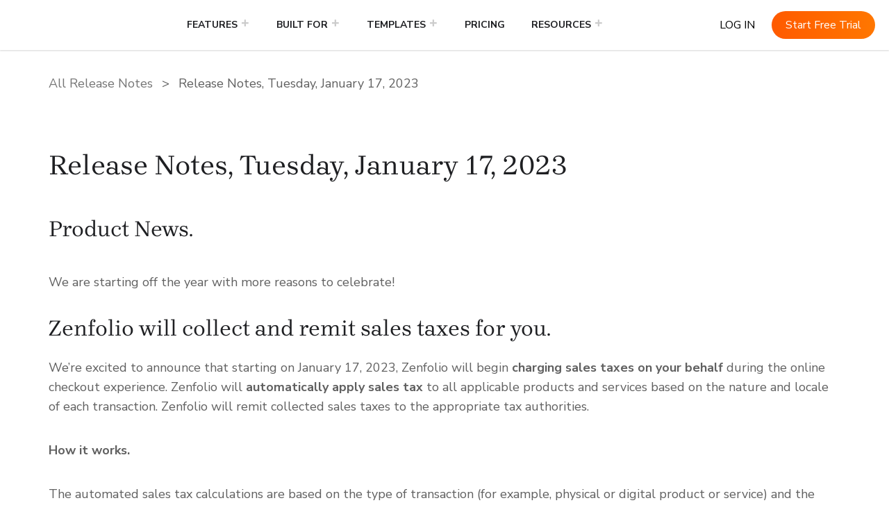

--- FILE ---
content_type: text/html; charset=UTF-8
request_url: https://zenfolio.com/features/release-notes/01-17-2023/
body_size: 26928
content:
<!doctype html>
<html lang="en-US">
<head>
		
	<script type="pmdelayedscript" data-cfasync="false" data-no-optimize="1" data-no-defer="1" data-no-minify="1">
		console.log("Post ID: 20819");
		console.log("enable_ab_test_scripts: false");
	</script>
	
		
	<meta charset="UTF-8">
	<meta name="viewport" content="width=device-width, initial-scale=1">
	<link rel="profile" href="https://gmpg.org/xfn/11">

	<meta name='robots' content='index, follow, max-image-preview:large, max-snippet:-1, max-video-preview:-1' />
	<style>img:is([sizes="auto" i], [sizes^="auto," i]) { contain-intrinsic-size: 3000px 1500px }</style>
	<script id="cookieyes" type="text/javascript" src="https://cdn-cookieyes.com/client_data/88ff086d35d51cce7b87e80f/script.js" defer></script>
	<!-- This site is optimized with the Yoast SEO Premium plugin v21.3 (Yoast SEO v26.6) - https://yoast.com/wordpress/plugins/seo/ -->
	<title>Release Notes, Tuesday, January 17, 2023 - Zenfolio</title><link rel="preload" href="https://zenfolio.com/wp-content/uploads/2025/06/next-zen-logo-orange-copy-4.svg" as="image" fetchpriority="high"><link rel="preload" href="/wp-content/uploads/2021/05/share-icon.png" as="image" imagesrcset="/wp-content/uploads/2021/05/share-icon.png.webp" fetchpriority="high"><link rel="preload" href="/wp-content/uploads/2021/05/showcase-icon.png" as="image" imagesrcset="/wp-content/uploads/2021/05/showcase-icon.png.webp" fetchpriority="high"><link rel="preload" href="https://zenfolio.com/wp-content/cache/perfmatters/zenfolio.com/css/release-notes.used.css?ver=1761694556" as="style" /><link rel="stylesheet" id="perfmatters-used-css" href="https://zenfolio.com/wp-content/cache/perfmatters/zenfolio.com/css/release-notes.used.css?ver=1761694556" media="all" />
	<meta name="description" content="We are starting off the year with more reasons to celebrate!" />
	<link rel="canonical" href="https://zenfolio.com/features/release-notes/01-17-2023/" />
	<meta property="og:locale" content="en_US" />
	<meta property="og:type" content="article" />
	<meta property="og:title" content="Release Notes, Tuesday, January 17, 2023" />
	<meta property="og:description" content="We are starting off the year with more reasons to celebrate!" />
	<meta property="og:url" content="https://zenfolio.com/features/release-notes/01-17-2023/" />
	<meta property="og:site_name" content="Zenfolio" />
	<meta property="article:publisher" content="https://www.facebook.com/zenfolio/" />
	<meta property="article:modified_time" content="2023-03-04T01:15:37+00:00" />
	<meta property="og:image" content="https://zenfolio.com/wp-content/uploads/2023/01/Sales-Tax-email@2x-1024x539.png" />
	<meta name="twitter:card" content="summary_large_image" />
	<meta name="twitter:site" content="@zenfolio" />
	<meta name="twitter:label1" content="Est. reading time" />
	<meta name="twitter:data1" content="3 minutes" />
	<script type="application/ld+json" class="yoast-schema-graph">{"@context":"https://schema.org","@graph":[{"@type":"WebPage","@id":"https://zenfolio.com/features/release-notes/01-17-2023/","url":"https://zenfolio.com/features/release-notes/01-17-2023/","name":"Release Notes, Tuesday, January 17, 2023 - Zenfolio","isPartOf":{"@id":"https://zenfolio.com/#website"},"primaryImageOfPage":{"@id":"https://zenfolio.com/features/release-notes/01-17-2023/#primaryimage"},"image":{"@id":"https://zenfolio.com/features/release-notes/01-17-2023/#primaryimage"},"thumbnailUrl":"https://zenfolio.com/wp-content/uploads/2023/01/Sales-Tax-email@2x-1024x539.png","datePublished":"2023-01-13T19:18:33+00:00","dateModified":"2023-03-04T01:15:37+00:00","description":"We are starting off the year with more reasons to celebrate!","breadcrumb":{"@id":"https://zenfolio.com/features/release-notes/01-17-2023/#breadcrumb"},"inLanguage":"en-US","potentialAction":[{"@type":"ReadAction","target":["https://zenfolio.com/features/release-notes/01-17-2023/"]}],"author":{"@id":"https://zenfolio.com/#/schema/person/04c951b76cc91c1bed76bd883d58a67d"}},{"@type":"ImageObject","inLanguage":"en-US","@id":"https://zenfolio.com/features/release-notes/01-17-2023/#primaryimage","url":"https://zenfolio.com/wp-content/uploads/2023/01/Sales-Tax-email@2x.png","contentUrl":"https://zenfolio.com/wp-content/uploads/2023/01/Sales-Tax-email@2x.png","width":2280,"height":1200},{"@type":"BreadcrumbList","@id":"https://zenfolio.com/features/release-notes/01-17-2023/#breadcrumb","itemListElement":[{"@type":"ListItem","position":1,"name":"Home","item":"https://zenfolio.com/"},{"@type":"ListItem","position":2,"name":"Release Notes, Tuesday, January 17, 2023"}]},{"@type":"WebSite","@id":"https://zenfolio.com/#website","url":"https://zenfolio.com/","name":"Zenfolio","description":"Sell Photos, Prints and Packages Online with Zenfolio","publisher":{"@id":"https://zenfolio.com/#organization"},"potentialAction":[{"@type":"SearchAction","target":{"@type":"EntryPoint","urlTemplate":"https://zenfolio.com/?s={search_term_string}"},"query-input":{"@type":"PropertyValueSpecification","valueRequired":true,"valueName":"search_term_string"}}],"inLanguage":"en-US"},{"@type":"Organization","@id":"https://zenfolio.com/#organization","name":"Zenfolio","alternateName":"Zenfolio.com","url":"https://zenfolio.com/","logo":{"@type":"ImageObject","inLanguage":"en-US","@id":"https://zenfolio.com/#/schema/logo/image/","url":"https://zenfolio.com/wp-content/uploads/2024/07/NextZen-Logo-Black-Orange@2x.png","contentUrl":"https://zenfolio.com/wp-content/uploads/2024/07/NextZen-Logo-Black-Orange@2x.png","width":460,"height":160,"caption":"Zenfolio"},"image":{"@id":"https://zenfolio.com/#/schema/logo/image/"},"sameAs":["https://www.facebook.com/zenfolio/","https://x.com/zenfolio","https://www.instagram.com/zenfolio/","https://www.linkedin.com/company/zenfolio-inc/","https://www.pinterest.com/zenfolio/","https://www.youtube.com/zenfolio"]},{"@type":"Person","@id":"https://zenfolio.com/#/schema/person/04c951b76cc91c1bed76bd883d58a67d","name":"Donna F","image":{"@type":"ImageObject","inLanguage":"en-US","@id":"https://zenfolio.com/#/schema/person/image/8155712be3fa09cabcea6fc9a9756982","url":"https://zenfolio.com/wp-content/uploads/2019/09/logo-4.en-US-150x150.png","contentUrl":"https://zenfolio.com/wp-content/uploads/2019/09/logo-4.en-US-150x150.png","caption":"Donna F"},"url":"https://zenfolio.com/blog/author/donna/"}]}</script>
	<!-- / Yoast SEO Premium plugin. -->


<link rel='dns-prefetch' href='//cdn.optimizely.com' />
<link rel='dns-prefetch' href='//kit.fontawesome.com' />

<link rel="stylesheet" id="sbi_styles-css" media="all" data-pmdelayedstyle="https://zenfolio.com/wp-content/plugins/instagram-feed/css/sbi-styles.min.css?ver=6.10.0">
<link rel="stylesheet" id="wp-block-library-css" media="all" data-pmdelayedstyle="https://zenfolio.com/wp-includes/css/dist/block-library/style.min.css?ver=6.8.3">
<style id='classic-theme-styles-inline-css'>
/*! This file is auto-generated */
.wp-block-button__link{color:#fff;background-color:#32373c;border-radius:9999px;box-shadow:none;text-decoration:none;padding:calc(.667em + 2px) calc(1.333em + 2px);font-size:1.125em}.wp-block-file__button{background:#32373c;color:#fff;text-decoration:none}
</style>
<link rel="stylesheet" id="bod-modal-block-style-css-css" media="all" data-pmdelayedstyle="https://zenfolio.com/wp-content/plugins/modal-block/dist/blocks.style.build.css?ver=6.8.3">
<link rel="stylesheet" id="wp-components-css" media="all" data-pmdelayedstyle="https://zenfolio.com/wp-includes/css/dist/components/style.min.css?ver=6.8.3">
<link rel="stylesheet" id="wp-preferences-css" media="all" data-pmdelayedstyle="https://zenfolio.com/wp-includes/css/dist/preferences/style.min.css?ver=6.8.3">
<link rel="stylesheet" id="wp-block-editor-css" media="all" data-pmdelayedstyle="https://zenfolio.com/wp-includes/css/dist/block-editor/style.min.css?ver=6.8.3">
<link rel="stylesheet" id="popup-maker-block-library-style-css" media="all" data-pmdelayedstyle="https://zenfolio.com/wp-content/plugins/popup-maker/dist/packages/block-library-style.css?ver=dbea705cfafe089d65f1">
<link rel="stylesheet" id="multipurpose_block_frontend_css-css" media="all" data-pmdelayedstyle="https://zenfolio.com/wp-content/plugins/multipurpose-block/css/style.css?ver=6.8.3">
<style id='global-styles-inline-css'>
:root{--wp--preset--aspect-ratio--square: 1;--wp--preset--aspect-ratio--4-3: 4/3;--wp--preset--aspect-ratio--3-4: 3/4;--wp--preset--aspect-ratio--3-2: 3/2;--wp--preset--aspect-ratio--2-3: 2/3;--wp--preset--aspect-ratio--16-9: 16/9;--wp--preset--aspect-ratio--9-16: 9/16;--wp--preset--color--black: #000000;--wp--preset--color--cyan-bluish-gray: #abb8c3;--wp--preset--color--white: #ffffff;--wp--preset--color--pale-pink: #f78da7;--wp--preset--color--vivid-red: #cf2e2e;--wp--preset--color--luminous-vivid-orange: #ff6900;--wp--preset--color--luminous-vivid-amber: #fcb900;--wp--preset--color--light-green-cyan: #7bdcb5;--wp--preset--color--vivid-green-cyan: #00d084;--wp--preset--color--pale-cyan-blue: #8ed1fc;--wp--preset--color--vivid-cyan-blue: #0693e3;--wp--preset--color--vivid-purple: #9b51e0;--wp--preset--gradient--vivid-cyan-blue-to-vivid-purple: linear-gradient(135deg,rgba(6,147,227,1) 0%,rgb(155,81,224) 100%);--wp--preset--gradient--light-green-cyan-to-vivid-green-cyan: linear-gradient(135deg,rgb(122,220,180) 0%,rgb(0,208,130) 100%);--wp--preset--gradient--luminous-vivid-amber-to-luminous-vivid-orange: linear-gradient(135deg,rgba(252,185,0,1) 0%,rgba(255,105,0,1) 100%);--wp--preset--gradient--luminous-vivid-orange-to-vivid-red: linear-gradient(135deg,rgba(255,105,0,1) 0%,rgb(207,46,46) 100%);--wp--preset--gradient--very-light-gray-to-cyan-bluish-gray: linear-gradient(135deg,rgb(238,238,238) 0%,rgb(169,184,195) 100%);--wp--preset--gradient--cool-to-warm-spectrum: linear-gradient(135deg,rgb(74,234,220) 0%,rgb(151,120,209) 20%,rgb(207,42,186) 40%,rgb(238,44,130) 60%,rgb(251,105,98) 80%,rgb(254,248,76) 100%);--wp--preset--gradient--blush-light-purple: linear-gradient(135deg,rgb(255,206,236) 0%,rgb(152,150,240) 100%);--wp--preset--gradient--blush-bordeaux: linear-gradient(135deg,rgb(254,205,165) 0%,rgb(254,45,45) 50%,rgb(107,0,62) 100%);--wp--preset--gradient--luminous-dusk: linear-gradient(135deg,rgb(255,203,112) 0%,rgb(199,81,192) 50%,rgb(65,88,208) 100%);--wp--preset--gradient--pale-ocean: linear-gradient(135deg,rgb(255,245,203) 0%,rgb(182,227,212) 50%,rgb(51,167,181) 100%);--wp--preset--gradient--electric-grass: linear-gradient(135deg,rgb(202,248,128) 0%,rgb(113,206,126) 100%);--wp--preset--gradient--midnight: linear-gradient(135deg,rgb(2,3,129) 0%,rgb(40,116,252) 100%);--wp--preset--font-size--small: 13px;--wp--preset--font-size--medium: 20px;--wp--preset--font-size--large: 36px;--wp--preset--font-size--x-large: 42px;--wp--preset--spacing--20: 0.44rem;--wp--preset--spacing--30: 0.67rem;--wp--preset--spacing--40: 1rem;--wp--preset--spacing--50: 1.5rem;--wp--preset--spacing--60: 2.25rem;--wp--preset--spacing--70: 3.38rem;--wp--preset--spacing--80: 5.06rem;--wp--preset--shadow--natural: 6px 6px 9px rgba(0, 0, 0, 0.2);--wp--preset--shadow--deep: 12px 12px 50px rgba(0, 0, 0, 0.4);--wp--preset--shadow--sharp: 6px 6px 0px rgba(0, 0, 0, 0.2);--wp--preset--shadow--outlined: 6px 6px 0px -3px rgba(255, 255, 255, 1), 6px 6px rgba(0, 0, 0, 1);--wp--preset--shadow--crisp: 6px 6px 0px rgba(0, 0, 0, 1);}:where(.is-layout-flex){gap: 0.5em;}:where(.is-layout-grid){gap: 0.5em;}body .is-layout-flex{display: flex;}.is-layout-flex{flex-wrap: wrap;align-items: center;}.is-layout-flex > :is(*, div){margin: 0;}body .is-layout-grid{display: grid;}.is-layout-grid > :is(*, div){margin: 0;}:where(.wp-block-columns.is-layout-flex){gap: 2em;}:where(.wp-block-columns.is-layout-grid){gap: 2em;}:where(.wp-block-post-template.is-layout-flex){gap: 1.25em;}:where(.wp-block-post-template.is-layout-grid){gap: 1.25em;}.has-black-color{color: var(--wp--preset--color--black) !important;}.has-cyan-bluish-gray-color{color: var(--wp--preset--color--cyan-bluish-gray) !important;}.has-white-color{color: var(--wp--preset--color--white) !important;}.has-pale-pink-color{color: var(--wp--preset--color--pale-pink) !important;}.has-vivid-red-color{color: var(--wp--preset--color--vivid-red) !important;}.has-luminous-vivid-orange-color{color: var(--wp--preset--color--luminous-vivid-orange) !important;}.has-luminous-vivid-amber-color{color: var(--wp--preset--color--luminous-vivid-amber) !important;}.has-light-green-cyan-color{color: var(--wp--preset--color--light-green-cyan) !important;}.has-vivid-green-cyan-color{color: var(--wp--preset--color--vivid-green-cyan) !important;}.has-pale-cyan-blue-color{color: var(--wp--preset--color--pale-cyan-blue) !important;}.has-vivid-cyan-blue-color{color: var(--wp--preset--color--vivid-cyan-blue) !important;}.has-vivid-purple-color{color: var(--wp--preset--color--vivid-purple) !important;}.has-black-background-color{background-color: var(--wp--preset--color--black) !important;}.has-cyan-bluish-gray-background-color{background-color: var(--wp--preset--color--cyan-bluish-gray) !important;}.has-white-background-color{background-color: var(--wp--preset--color--white) !important;}.has-pale-pink-background-color{background-color: var(--wp--preset--color--pale-pink) !important;}.has-vivid-red-background-color{background-color: var(--wp--preset--color--vivid-red) !important;}.has-luminous-vivid-orange-background-color{background-color: var(--wp--preset--color--luminous-vivid-orange) !important;}.has-luminous-vivid-amber-background-color{background-color: var(--wp--preset--color--luminous-vivid-amber) !important;}.has-light-green-cyan-background-color{background-color: var(--wp--preset--color--light-green-cyan) !important;}.has-vivid-green-cyan-background-color{background-color: var(--wp--preset--color--vivid-green-cyan) !important;}.has-pale-cyan-blue-background-color{background-color: var(--wp--preset--color--pale-cyan-blue) !important;}.has-vivid-cyan-blue-background-color{background-color: var(--wp--preset--color--vivid-cyan-blue) !important;}.has-vivid-purple-background-color{background-color: var(--wp--preset--color--vivid-purple) !important;}.has-black-border-color{border-color: var(--wp--preset--color--black) !important;}.has-cyan-bluish-gray-border-color{border-color: var(--wp--preset--color--cyan-bluish-gray) !important;}.has-white-border-color{border-color: var(--wp--preset--color--white) !important;}.has-pale-pink-border-color{border-color: var(--wp--preset--color--pale-pink) !important;}.has-vivid-red-border-color{border-color: var(--wp--preset--color--vivid-red) !important;}.has-luminous-vivid-orange-border-color{border-color: var(--wp--preset--color--luminous-vivid-orange) !important;}.has-luminous-vivid-amber-border-color{border-color: var(--wp--preset--color--luminous-vivid-amber) !important;}.has-light-green-cyan-border-color{border-color: var(--wp--preset--color--light-green-cyan) !important;}.has-vivid-green-cyan-border-color{border-color: var(--wp--preset--color--vivid-green-cyan) !important;}.has-pale-cyan-blue-border-color{border-color: var(--wp--preset--color--pale-cyan-blue) !important;}.has-vivid-cyan-blue-border-color{border-color: var(--wp--preset--color--vivid-cyan-blue) !important;}.has-vivid-purple-border-color{border-color: var(--wp--preset--color--vivid-purple) !important;}.has-vivid-cyan-blue-to-vivid-purple-gradient-background{background: var(--wp--preset--gradient--vivid-cyan-blue-to-vivid-purple) !important;}.has-light-green-cyan-to-vivid-green-cyan-gradient-background{background: var(--wp--preset--gradient--light-green-cyan-to-vivid-green-cyan) !important;}.has-luminous-vivid-amber-to-luminous-vivid-orange-gradient-background{background: var(--wp--preset--gradient--luminous-vivid-amber-to-luminous-vivid-orange) !important;}.has-luminous-vivid-orange-to-vivid-red-gradient-background{background: var(--wp--preset--gradient--luminous-vivid-orange-to-vivid-red) !important;}.has-very-light-gray-to-cyan-bluish-gray-gradient-background{background: var(--wp--preset--gradient--very-light-gray-to-cyan-bluish-gray) !important;}.has-cool-to-warm-spectrum-gradient-background{background: var(--wp--preset--gradient--cool-to-warm-spectrum) !important;}.has-blush-light-purple-gradient-background{background: var(--wp--preset--gradient--blush-light-purple) !important;}.has-blush-bordeaux-gradient-background{background: var(--wp--preset--gradient--blush-bordeaux) !important;}.has-luminous-dusk-gradient-background{background: var(--wp--preset--gradient--luminous-dusk) !important;}.has-pale-ocean-gradient-background{background: var(--wp--preset--gradient--pale-ocean) !important;}.has-electric-grass-gradient-background{background: var(--wp--preset--gradient--electric-grass) !important;}.has-midnight-gradient-background{background: var(--wp--preset--gradient--midnight) !important;}.has-small-font-size{font-size: var(--wp--preset--font-size--small) !important;}.has-medium-font-size{font-size: var(--wp--preset--font-size--medium) !important;}.has-large-font-size{font-size: var(--wp--preset--font-size--large) !important;}.has-x-large-font-size{font-size: var(--wp--preset--font-size--x-large) !important;}
:where(.wp-block-post-template.is-layout-flex){gap: 1.25em;}:where(.wp-block-post-template.is-layout-grid){gap: 1.25em;}
:where(.wp-block-columns.is-layout-flex){gap: 2em;}:where(.wp-block-columns.is-layout-grid){gap: 2em;}
:root :where(.wp-block-pullquote){font-size: 1.5em;line-height: 1.6;}
</style>
<link rel="stylesheet" id="geot-css-css" media="all" data-pmdelayedstyle="https://zenfolio.com/wp-content/plugins/geotargetingwp/public/css/geotarget-public.min.css?ver=6.8.3">
<link rel="stylesheet" id="ppress-frontend-css" media="all" data-pmdelayedstyle="https://zenfolio.com/wp-content/plugins/wp-user-avatar/assets/css/frontend.min.css?ver=4.16.8">
<link rel="stylesheet" id="ppress-flatpickr-css" media="all" data-pmdelayedstyle="https://zenfolio.com/wp-content/plugins/wp-user-avatar/assets/flatpickr/flatpickr.min.css?ver=4.16.8">
<link rel="stylesheet" id="ppress-select2-css" media="all" data-pmdelayedstyle="https://zenfolio.com/wp-content/plugins/wp-user-avatar/assets/select2/select2.min.css?ver=6.8.3">
<link rel="stylesheet" id="megamenu-css" media="all" data-pmdelayedstyle="https://zenfolio.com/wp-content/uploads/maxmegamenu/style.css?ver=2586d8">
<link rel="stylesheet" id="dashicons-css" href="https://zenfolio.com/wp-includes/css/dashicons.min.css?ver=6.8.3" media="print" onload="this.media=&#039;all&#039;;this.onload=null;">
<link rel='stylesheet' id='megamenu-google-fonts-css' href='https://zenfolio.com/wp-content/cache/perfmatters/zenfolio.com/fonts/c1b03b6ca302.google-fonts.min.css' media='all' />
<link rel="stylesheet" id="wordherd-style-css" media="all" data-pmdelayedstyle="https://zenfolio.com/wp-content/themes/wordherd/style.css?ver=1.5.7351">
<link rel="stylesheet" id="custom-fonts-css-css" media="all" data-pmdelayedstyle="https://zenfolio.com/wp-content/themes/wordherd/webkit/fonts.css?ver=6.8.3">
<link rel="stylesheet" id="bento-home-css" media="all" data-pmdelayedstyle="https://zenfolio.com/wp-content/themes/wordherd/css/bento-home.css?ver=1.5.7351">
<link rel="stylesheet" id="selectric-css" media="all" data-pmdelayedstyle="https://zenfolio.com/wp-content/themes/wordherd/css/selectric.css?ver=1.5.7351">
<link rel="stylesheet" id="pricing-table-styles-css" media="all" data-pmdelayedstyle="https://zenfolio.com/wp-content/themes/wordherd/css/pricing-table.css?ver=1.5.7351">
<link rel='stylesheet' id='website-templates-css' href='https://zenfolio.com/wp-content/themes/wordherd/css/website-templates.css?ver=1.5.7351' media='all' />
<link rel="stylesheet" id="custom-css-css" media="all" data-pmdelayedstyle="https://zenfolio.com/wp-content/themes/wordherd/css/custom-styles.css?ver=1.5.7351">
<link rel="stylesheet" id="custom-header-css" media="all" data-pmdelayedstyle="https://zenfolio.com/wp-content/themes/wordherd/css/20250623-header.css?ver=1.5.7351">
<link rel="stylesheet" id="searchwp-forms-css" media="all" data-pmdelayedstyle="https://zenfolio.com/wp-content/plugins/searchwp/assets/css/frontend/search-forms.min.css?ver=4.5.6">
<style id='kadence-blocks-advancedheading-inline-css'>
.wp-block-kadence-advancedheading mark{background:transparent;border-style:solid;border-width:0}.wp-block-kadence-advancedheading mark.kt-highlight{color:#f76a0c;}.kb-adv-heading-icon{display: inline-flex;justify-content: center;align-items: center;} .is-layout-constrained > .kb-advanced-heading-link {display: block;}.kb-screen-reader-text{position:absolute;width:1px;height:1px;padding:0;margin:-1px;overflow:hidden;clip:rect(0,0,0,0);}
</style>
<style id='kadence-blocks-global-variables-inline-css'>
:root {--global-kb-font-size-sm:clamp(0.8rem, 0.73rem + 0.217vw, 0.9rem);--global-kb-font-size-md:clamp(1.1rem, 0.995rem + 0.326vw, 1.25rem);--global-kb-font-size-lg:clamp(1.75rem, 1.576rem + 0.543vw, 2rem);--global-kb-font-size-xl:clamp(2.25rem, 1.728rem + 1.63vw, 3rem);--global-kb-font-size-xxl:clamp(2.5rem, 1.456rem + 3.26vw, 4rem);--global-kb-font-size-xxxl:clamp(2.75rem, 0.489rem + 7.065vw, 6rem);}:root {--global-palette1: #3182CE;--global-palette2: #2B6CB0;--global-palette3: #1A202C;--global-palette4: #2D3748;--global-palette5: #4A5568;--global-palette6: #718096;--global-palette7: #EDF2F7;--global-palette8: #F7FAFC;--global-palette9: #ffffff;}
</style>
<style id='kadence_blocks_css-inline-css'>
.wp-block-kadence-advancedheading.kt-adv-heading_0b9802-f1, .wp-block-kadence-advancedheading.kt-adv-heading_0b9802-f1[data-kb-block="kb-adv-heading_0b9802-f1"]{padding-bottom:20px;}.wp-block-kadence-advancedheading.kt-adv-heading_0b9802-f1 mark.kt-highlight, .wp-block-kadence-advancedheading.kt-adv-heading_0b9802-f1[data-kb-block="kb-adv-heading_0b9802-f1"] mark.kt-highlight{-webkit-box-decoration-break:clone;box-decoration-break:clone;}
</style>
<script src="https://zenfolio.com/wp-includes/js/jquery/jquery.min.js?ver=3.7.1" id="jquery-core-js"></script>
<script src="https://zenfolio.com/wp-content/plugins/wp-user-avatar/assets/flatpickr/flatpickr.min.js?ver=4.16.8" id="ppress-flatpickr-js" type="pmdelayedscript" data-cfasync="false" data-no-optimize="1" data-no-defer="1" data-no-minify="1"></script>
<script src="https://zenfolio.com/wp-content/plugins/wp-user-avatar/assets/select2/select2.min.js?ver=4.16.8" id="ppress-select2-js" type="pmdelayedscript" data-cfasync="false" data-no-optimize="1" data-no-defer="1" data-no-minify="1"></script>
<style type="text/css"></style><script type="pmdelayedscript" data-cfasync="false" data-no-optimize="1" data-no-defer="1" data-no-minify="1">jQuery(document).ready(function($){})</script>    <script type="pmdelayedscript" data-cfasync="false" data-no-optimize="1" data-no-defer="1" data-no-minify="1">
        window.analytics_vars = {};
        window.analytics_vars.context = 'marketing_site';
    </script>
    <script type="pmdelayedscript" data-cfasync="false" data-no-optimize="1" data-no-defer="1" data-no-minify="1">
            window.dataLayer = window.dataLayer || [];
            function gtag(){dataLayer.push(arguments);}
            gtag('consent', 'default', {"ad_storage":"granted","ad_user_data":"granted","ad_personalization":"granted","analytics_storage":"granted","functionality_storage":"granted","personalization_storage":"granted","security_storage":"granted","wait_for_update":2000});
            gtag('set', 'ads_data_redaction', true);
            gtag('set', 'url_passthrough', true);
        </script><script type="pmdelayedscript" data-cfasync="false" data-no-optimize="1" data-no-defer="1" data-no-minify="1">(function(w,d,s,l,i){w[l]=w[l]||[];w[l].push({'gtm.start':new Date().getTime(),event:'gtm.js'});var f=d.getElementsByTagName(s)[0],j=d.createElement(s),dl=l!='dataLayer'?'&l='+l:'';j.async=true;j.src='https://www.googletagmanager.com/gtm.js?id='+i+dl;f.parentNode.insertBefore(j,f);})(window,document,'script','dataLayer','GTM-PQ2HMDQ');</script><link rel="icon" href="https://zenfolio.com/wp-content/uploads/2024/10/cropped-Zen-Rings-Orange-32x32.png" sizes="32x32" />
<link rel="icon" href="https://zenfolio.com/wp-content/uploads/2024/10/cropped-Zen-Rings-Orange-192x192.png" sizes="192x192" />
<link rel="apple-touch-icon" href="https://zenfolio.com/wp-content/uploads/2024/10/cropped-Zen-Rings-Orange-180x180.png" />
<meta name="msapplication-TileImage" content="https://zenfolio.com/wp-content/uploads/2024/10/cropped-Zen-Rings-Orange-270x270.png" />
		<style id="wp-custom-css">
			/* moved to theme /css/custom-styles.css */		</style>
		<style type="text/css">/** Mega Menu CSS: fs **/</style>
<noscript><style>.perfmatters-lazy[data-src]{display:none !important;}</style></noscript><style>.perfmatters-lazy-youtube{position:relative;width:100%;max-width:100%;height:0;padding-bottom:56.23%;overflow:hidden}.perfmatters-lazy-youtube img{position:absolute;top:0;right:0;bottom:0;left:0;display:block;width:100%;max-width:100%;height:auto;margin:auto;border:none;cursor:pointer;transition:.5s all;-webkit-transition:.5s all;-moz-transition:.5s all}.perfmatters-lazy-youtube img:hover{-webkit-filter:brightness(75%)}.perfmatters-lazy-youtube .play{position:absolute;top:50%;left:50%;right:auto;width:68px;height:48px;margin-left:-34px;margin-top:-24px;background:url(https://zenfolio.com/wp-content/plugins/perfmatters/img/youtube.svg) no-repeat;background-position:center;background-size:cover;pointer-events:none;filter:grayscale(1)}.perfmatters-lazy-youtube:hover .play{filter:grayscale(0)}.perfmatters-lazy-youtube iframe{position:absolute;top:0;left:0;width:100%;height:100%;z-index:99}.perfmatters-lazy.pmloaded,.perfmatters-lazy.pmloaded>img,.perfmatters-lazy>img.pmloaded,.perfmatters-lazy[data-ll-status=entered]{animation:500ms pmFadeIn}@keyframes pmFadeIn{0%{opacity:0}100%{opacity:1}}</style>	
	<script type="pmdelayedscript" src="https://cdnjs.cloudflare.com/ajax/libs/jquery-cookie/1.4.1/jquery.cookie.js" data-perfmatters-type="text/javascript" data-cfasync="false" data-no-optimize="1" data-no-defer="1" data-no-minify="1"></script>
	<script type="pmdelayedscript" data-cfasync="false" data-no-optimize="1" data-no-defer="1" data-no-minify="1">
		jQuery(document).ready(function() {
			var isTrial = jQuery.cookie("nz_sw_trial") == 'yes' ? true : false;
			console.log('isTrial=' + isTrial);
			var isPaid = jQuery.cookie("nz_sw_paid") == 'yes' ? true : false;
			console.log('isPaid=' + isPaid);
			const pathname = window.location.pathname;
			const search = window.location.search;
			var isRetain = search.includes("__pw_iic");
			console.log('isRetain=' + isRetain);

			if(!isPaid) {
				document.body.classList.add('prospect');
			}
			if(isPaid) {
				document.body.classList.add('isPaid');
			}
			if(isTrial) {
				document.body.classList.add('isTrial');
			}			
			if (isTrial || isPaid) {
				document.body.classList.add('isSignedUp');
			}
			if (isTrial || isPaid) {
				if((window.location.pathname === "/") && !search.includes("?s=") && !isRetain) {
					window.location.replace(window.location.origin + "/homepage");
				}
			}
		});
	</script>

</head>

<body class="wp-singular release-notes-template-default single single-release-notes postid-20819 wp-custom-logo wp-theme-wordherd page-id-20819 mega-menu-custom-mega-menu">
<!-- Google Tag Manager (noscript) --><noscript><iframe src="https://www.googletagmanager.com/ns.html?id=GTM-PQ2HMDQ" height="0" width="0" style="display:none;visibility:hidden"></iframe></noscript><!-- End Google Tag Manager (noscript) --><div id="page" class="site">
	<a class="skip-link screen-reader-text" href="#primary">Skip to content</a>

	<header id="masthead" class="site-header">
		<div class="container">
			<div id="header-old" class="header-inner header-section">
				<div class="header-left">
					<a href="/" class="custom-logo-link" rel="home" aria-current="page"><img data-perfmatters-preload src="https://zenfolio.com/wp-content/uploads/2025/06/next-zen-logo-orange-copy-4.svg" class="custom-logo" alt="Sell Photos, Prints and Packages Online with Zenfolio" fetchpriority="high"></a>				</div>
				<button class="menu-toggle" aria-label="View navigation menu" aria-expanded="false" aria-controls="site-navigation">
					<div class="bar1"></div>
					<div class="bar2"></div>
					<div class="bar3"></div>
				</button>
				<div class="header-right custom-menu">
					                        <nav id="site-navigation" class="main-navigation" aria-label="Main Navigation"> 
						<section id="custom_html-15" class="widget_text widget widget_custom_html"><div class="textwidget custom-html-widget"> <div class="menu-header-menu-container">
    <ul class="menu" itemscope itemtype="https://schema.org/SiteNavigationElement" role="menu">
        <li class="menu-item has-sub cta" itemprop="name" role="menuitem" id="nav_li_features">
            <a href="/features/" title="Features" data-cta-value="us nav features" data-cta-category="navigation" class="cta"><span>
                    Features
                    <i class="fas fa-angle-down"></i>
                </span></a>
            <div class="navigation__dropdown">
                <div class="navigation-dropdown__inner">
    <div class="overview-section">
        <div class="submenu-site-branding">
            <p class="submenu-title"><a href="/templates/galleries/" data-cta-value="us subnav features share galleries" data-cta-category="navigation" class="cta">Share Galleries</a></p>
        </div>
        <ul class="submenu-list" id="menu_overview" itemscope="" itemtype="https://schema.org/SiteNavigationElement" role="menu">
            <li class="submenu-items" itemprop="name" role="menuitem"><a href="/features/photo-gallery/" title="Photo Galleries" data-cta-value="us subnav features photo galleries" data-cta-category="navigation" class="cta">Create Galleries</a></li>
            <li class="submenu-items" itemprop="name" role="menuitem"><a href="/templates/galleries/" title="Gallery Examples" data-cta-value="us subnav features gallery examples" data-cta-category="navigation" class="cta">Gallery Examples</a></li>
            <li class="submenu-items" itemprop="name" role="menuitem"><a href="/features/uploader/" title="Uploader App" data-cta-value="us subnav features uploader" data-cta-category="navigation" class="cta">Uploader App</a></li>
            <li class="submenu-items" itemprop="name" role="menuitem"><a href="/features/photo-proofing/" title="Photo Proofing" data-cta-value="us subnav features photo proofing" data-cta-category="navigation" class="cta">Photo Proofing</a></li>
            <li class="submenu-items" itemprop="name" role="menuitem"><a href="/features/video/ " title="Hosted Videos" data-cta-value="us subnav features video" data-cta-category="navigation" class="cta">Hosted Videos</a></li>
            <li class="submenu-items" itemprop="name" role="menuitem"><a href="/features/security/" title="Security" data-cta-value="us subnav features security" data-cta-category="navigation" class="cta">Security</a></li>
        </ul>
    </div>
    <div class="showcase-section">
        <div class="submenu-site-branding">
            <p class="submenu-title"><a href="/templates/websites/" data-cta-value="us subnav features build a website" data-cta-category="navigation" class="cta">Build a Website</a></p>
        </div>
        <ul class="submenu-list" itemscope="" itemtype="https://schema.org/SiteNavigationElement" role="menu">
            <li class="submenu-items" itemprop="name" role="menuitem"><a href="/features/website-builder/" title="Website Builder" data-cta-value="us subnav features website builder" data-cta-category="navigation" class="cta">Website Builder</a></li>
            <li class="submenu-items" itemprop="name" role="menuitem"><a href="/templates/websites/" title="Website Templates" data-cta-value="us subnav features website templates" data-cta-category="navigation" class="cta">Website Templates</a></li>
        </ul>
    </div>
    <div class="business-section">
        <div class="submenu-site-branding">
            <p class="submenu-title"><a href="/features/selling/" aria-label="Sell your work" data-cta-value="us subnav features sell your work" data-cta-category="navigation" class="cta">Sell Your Work</a></p>
        </div>
        <ul class="submenu-list" itemscope="" itemtype="https://schema.org/SiteNavigationElement" role="menu">
            <li class="submenu-items" itemprop="name" role="menuitem"><a href="/features/selling/" title="E-Commerce" aria-label="Sell your work" data-cta-value="us subnav features e-commerce" data-cta-category="navigation" class="cta">E-Commerce</a></li>
            <li class="submenu-items" itemprop="name" role="menuitem"><a href="/features/smart-pricing/" title="Smart Pricing" data-cta-value="us subnav features smart pricing" data-cta-category="navigation" class="cta">Smart Pricing<span class="new_box">NEW</span></a></li>
            <li class="submenu-items" itemprop="name" role="menuitem"><a href="/features/marketing/" title="Marketing Tools" data-cta-value="us subnav features marketing" data-cta-category="navigation" class="cta">Marketing Tools</a></li>
        </ul>
    </div>
    <div class="ecommerce-section">
        <div class="submenu-site-branding">
            <p class="submenu-title"><a href="/features/photorefine-photo-culling/" data-cta-value="us subnav features run your business" data-cta-category="navigation" class="cta">Run Your Business</a></p>
        </div>
        <ul class="submenu-list" itemscope="" itemtype="https://schema.org/SiteNavigationElement" role="menu">
            <li class="submenu-items" itemprop="name" role="menuitem"><a href="/features/photorefine-photo-culling/" title="Photo Culling" data-cta-value="us subnav features photo culling" data-cta-category="navigation" class="cta">Photo Culling<span class="new_box">NEW</span></a></li>
            <li class="submenu-items" itemprop="name" role="menuitem"><a href="/features/online-scheduling/" title="Booking & Scheduling" data-cta-value="us subnav features booking scheduling" data-cta-category="navigation" class="cta">Booking & Scheduling</a></li>
        </ul>
    </div>
</div>
            </div>
        </li>
        <li class="menu-item has-sub" itemprop="name" role="menuitem" id="nav_li_templates">
            <a href="#" title="Templates" data-cta-value="us nav templates" data-cta-category="navigation" class="cta"><span>
                    Templates
                    <i class="fas fa-angle-down"></i>
                                  <span class="new_box">NEW</span>
                </span></a>
            <div class="navigation__dropdown inner__dropdown">
                <div class="navigation-dropdown__inner">
                    <div class="gallery-section">
                        <div class="submenu-site-branding">
                            <picture data-perfmatters-preload>
<source type="image/webp" srcset="/wp-content/uploads/2021/05/share-icon.png.webp"/>
<img data-perfmatters-preload width="49" height="49" src="/wp-content/uploads/2021/05/share-icon.png" alt="Gallery Layouts" fetchpriority="high" class="no-lazy" />
</picture>

                            <div class="submenu-content">
                                <p class="submenu-title"><a href="/templates/galleries/" title="Gallery Layouts" data-cta-value="us subnav templates gallery layouts" data-cta-category="navigation" class="cta">Gallery Layouts</a></p>
                                <p class="submenu-description"><a href="/templates/galleries/" title="Custom, online photo galleries for your clients to share and favorite." data-cta-value="us subnav templates gallery layouts description" data-cta-category="navigation" class="cta">Custom, online photo and video galleries for your clients to share and favorite.</a></p>
                            </div>
                        </div>
                    </div>
                    <div class="website-template-section">
                        <div class="submenu-site-branding">
                            <picture data-perfmatters-preload>
<source type="image/webp" srcset="/wp-content/uploads/2021/05/showcase-icon.png.webp"/>
<img data-perfmatters-preload width="49" height="49" src="/wp-content/uploads/2021/05/showcase-icon.png" alt="Website Templates" fetchpriority="high" class="no-lazy" />
</picture>

                            <div class="submenu-content">
                                <p class="submenu-title"><a href="/templates/websites/" title="Website Templates" data-cta-value="us subnav templates website templates" data-cta-category="navigation" class="cta">Website Templates</a></p>
                                <p class="submenu-description"><a href="/templates/websites/" title="Stunning photography website templates to beautifully showcase and sell your work online." data-cta-value="us subnav templates website templates description" data-cta-category="navigation" class="cta">Stunning photography website templates to beautifully showcase and sell your work online.<span class="new_box">NEW</span></a></p>
                            </div>
                        </div>
                    </div>
                </div>
            </div>
        </li>
        <li class="menu-item" itemprop="name" role="menuitem" id="nav_li_selling"><a href="/features/selling/" aria-label="Sell your work" data-cta-value="us nav selling" data-cta-category="navigation" class="cta">Selling</a></li>
        <li class="menu-item" itemprop="name" role="menuitem" id="nav_li_volume">
            <a href="/sports-and-events/" data-cta-value="us subnav sports and events" data-cta-category="navigation" class="cta">Sports &amp; Events</a>
        </li>
        <li class="menu-item" itemprop="name" role="menuitem"  id="nav_li_pricing"><a href="/plans-pricing/" title="Pricing" data-cta-value="us subnav pricing" data-cta-category="navigation" class="cta">Pricing</a></li>
    </ul>
</div></div></section>						</nav>
									
					<div class="login-links">
						<div class="menu-header-right-menu-container"><ul id="header-right-menu" class="menu"><li id="menu-item-461" class="login-now menu-item menu-item-type-custom menu-item-object-custom menu-item-461"><a href="https://app.zenfolio.com/welcome">Log In</a></li>
<li id="menu-item-462" class="signup-now menu-item menu-item-type-custom menu-item-object-custom menu-item-462"><a href="/trial/">Start Free Trial</a></li>
</ul></div>					</div>
				</div>
			</div>
			<style>.kb-row-layout-id26155_d2fce4-8d > .kt-row-column-wrap{align-content:center;}:where(.kb-row-layout-id26155_d2fce4-8d > .kt-row-column-wrap) > .wp-block-kadence-column{justify-content:center;}.kb-row-layout-id26155_d2fce4-8d > .kt-row-column-wrap{column-gap:var(--global-kb-gap-md, 2rem);row-gap:var(--global-kb-gap-md, 2rem);max-width:1352px;margin-left:auto;margin-right:auto;min-height:72px;grid-template-columns:minmax(0, 1fr);}.kb-row-layout-id26155_d2fce4-8d > .kt-row-layout-overlay{opacity:0.30;}@media all and (max-width: 1024px){.kb-row-layout-id26155_d2fce4-8d > .kt-row-column-wrap{grid-template-columns:minmax(0, 1fr);}}@media all and (max-width: 767px){.kb-row-layout-id26155_d2fce4-8d > .kt-row-column-wrap{padding-top:0px;padding-right:var(--global-kb-spacing-md, 2rem);padding-bottom:0px;padding-left:var(--global-kb-spacing-md, 2rem);min-height:60px;grid-template-columns:minmax(0, 1fr);}}</style><div class="kb-row-layout-wrap kb-row-layout-id26155_d2fce4-8d alignnone wp-block-kadence-rowlayout" id="header-new"><div class="kt-row-column-wrap kt-has-1-columns kt-row-layout-equal kt-tab-layout-inherit kt-mobile-layout-row kt-row-valign-middle">
<style>.kadence-column26155_ddd20e-3d > .kt-inside-inner-col{display:flex;}.kadence-column26155_ddd20e-3d > .kt-inside-inner-col,.kadence-column26155_ddd20e-3d > .kt-inside-inner-col:before{border-top-left-radius:0px;border-top-right-radius:0px;border-bottom-right-radius:0px;border-bottom-left-radius:0px;}.kadence-column26155_ddd20e-3d > .kt-inside-inner-col{column-gap:var(--global-kb-gap-sm, 1rem);}.kadence-column26155_ddd20e-3d > .kt-inside-inner-col{flex-direction:row;flex-wrap:wrap;align-items:center;justify-content:space-between;flex-wrap:nowrap;}.kadence-column26155_ddd20e-3d > .kt-inside-inner-col > *, .kadence-column26155_ddd20e-3d > .kt-inside-inner-col > figure.wp-block-image, .kadence-column26155_ddd20e-3d > .kt-inside-inner-col > figure.wp-block-kadence-image{margin-top:0px;margin-bottom:0px;}.kadence-column26155_ddd20e-3d > .kt-inside-inner-col > .kb-image-is-ratio-size{flex-grow:1;}.kt-row-column-wrap > .kadence-column26155_ddd20e-3d{align-self:center;}.kt-inner-column-height-full:not(.kt-has-1-columns) > .wp-block-kadence-column.kadence-column26155_ddd20e-3d{align-self:auto;}.kt-inner-column-height-full:not(.kt-has-1-columns) > .wp-block-kadence-column.kadence-column26155_ddd20e-3d > .kt-inside-inner-col{align-items:center;}.kadence-column26155_ddd20e-3d > .kt-inside-inner-col:before{opacity:0.3;}.kadence-column26155_ddd20e-3d{position:relative;}@media all and (max-width: 1024px){.kt-row-column-wrap > .kadence-column26155_ddd20e-3d{align-self:center;}}@media all and (max-width: 1024px){.kt-inner-column-height-full:not(.kt-has-1-columns) > .wp-block-kadence-column.kadence-column26155_ddd20e-3d{align-self:auto;}}@media all and (max-width: 1024px){.kt-inner-column-height-full:not(.kt-has-1-columns) > .wp-block-kadence-column.kadence-column26155_ddd20e-3d > .kt-inside-inner-col{align-items:center;}}@media all and (max-width: 1024px){.kadence-column26155_ddd20e-3d > .kt-inside-inner-col{flex-direction:row;flex-wrap:wrap;align-items:center;justify-content:space-between;flex-wrap:nowrap;}}@media all and (min-width: 768px) and (max-width: 1024px){.kadence-column26155_ddd20e-3d > .kt-inside-inner-col > *, .kadence-column26155_ddd20e-3d > .kt-inside-inner-col > figure.wp-block-image, .kadence-column26155_ddd20e-3d > .kt-inside-inner-col > figure.wp-block-kadence-image{margin-top:0px;margin-bottom:0px;}.kadence-column26155_ddd20e-3d > .kt-inside-inner-col > .kb-image-is-ratio-size{flex-grow:1;}}@media all and (max-width: 767px){.kt-row-column-wrap > .kadence-column26155_ddd20e-3d{align-self:center;}.kt-inner-column-height-full:not(.kt-has-1-columns) > .wp-block-kadence-column.kadence-column26155_ddd20e-3d{align-self:auto;}.kt-inner-column-height-full:not(.kt-has-1-columns) > .wp-block-kadence-column.kadence-column26155_ddd20e-3d > .kt-inside-inner-col{align-items:center;}.kadence-column26155_ddd20e-3d > .kt-inside-inner-col{flex-direction:row;flex-wrap:wrap;justify-content:flex-start;justify-content:space-between;flex-wrap:nowrap;}.kadence-column26155_ddd20e-3d > .kt-inside-inner-col > *, .kadence-column26155_ddd20e-3d > .kt-inside-inner-col > figure.wp-block-image, .kadence-column26155_ddd20e-3d > .kt-inside-inner-col > figure.wp-block-kadence-image{margin-top:0px;margin-bottom:0px;}.kadence-column26155_ddd20e-3d > .kt-inside-inner-col > .kb-image-is-ratio-size{flex-grow:1;}}</style>
<div class="wp-block-kadence-column kadence-column26155_ddd20e-3d kb-section-dir-horizontal" id="new-header-section"><div class="kt-inside-inner-col">
<figure class="wp-block-image size-large is-resized hide-on-mobile hide-on-tablet"><a href="/"><img decoding="async" width="143" height="48" src="data:image/svg+xml,%3Csvg%20xmlns=&#039;http://www.w3.org/2000/svg&#039;%20width=&#039;143&#039;%20height=&#039;48&#039;%20viewBox=&#039;0%200%20143%2048&#039;%3E%3C/svg%3E" alt="Zenfolio black and orange logo" class="wp-image-26157 perfmatters-lazy" style="width:143px" data-src="https://zenfolio.com/wp-content/uploads/2025/06/next-zen-logo-orange-copy-4.svg" /><noscript><img decoding="async" width="143" height="48" src="https://zenfolio.com/wp-content/uploads/2025/06/next-zen-logo-orange-copy-4.svg" alt="Zenfolio black and orange logo" class="wp-image-26157" style="width:143px"/></noscript></a></figure>


<nav id="mega-menu-wrap-custom-mega-menu" class="mega-menu-wrap"><div class="mega-menu-toggle"><div class="mega-toggle-blocks-left"><div class='mega-toggle-block mega-logo-block mega-toggle-block-1' id='mega-toggle-block-1'><a class="mega-menu-logo" href="https://zenfolio.com" target="_self"><img decoding="async" class="mega-menu-logo perfmatters-lazy" src="data:image/svg+xml,%3Csvg%20xmlns=&#039;http://www.w3.org/2000/svg&#039;%20width=&#039;0&#039;%20height=&#039;0&#039;%20viewBox=&#039;0%200%200%200&#039;%3E%3C/svg%3E" alt="next zen logo orange copy 4" data-src="https://zenfolio.com/wp-content/uploads/2025/06/next-zen-logo-orange-copy-4.svg" /><noscript><img decoding="async" class="mega-menu-logo" src="https://zenfolio.com/wp-content/uploads/2025/06/next-zen-logo-orange-copy-4.svg" alt="next zen logo orange copy 4" /></noscript></a></div></div><div class="mega-toggle-blocks-center"></div><div class="mega-toggle-blocks-right"><div class='mega-toggle-block mega-menu-toggle-animated-block mega-toggle-block-2' id='mega-toggle-block-2'><button aria-label="Toggle Menu" class="mega-toggle-animated mega-toggle-animated-slider" type="button" aria-expanded="false">
                  <span class="mega-toggle-animated-box">
                    <span class="mega-toggle-animated-inner"></span>
                  </span>
                </button></div></div></div><ul id="mega-menu-custom-mega-menu" class="mega-menu max-mega-menu mega-menu-horizontal mega-no-js" data-event="hover" data-effect="fade_up" data-effect-speed="200" data-effect-mobile="slide" data-effect-speed-mobile="200" data-mobile-force-width="body" data-second-click="close" data-document-click="collapse" data-vertical-behaviour="accordion" data-breakpoint="768" data-unbind="true" data-mobile-state="collapse_all" data-mobile-direction="vertical" data-hover-intent-timeout="300" data-hover-intent-interval="100" data-overlay-desktop="false" data-overlay-mobile="false"><li class="mega-menu-item mega-menu-item-type-custom mega-menu-item-object-custom mega-menu-item-has-children mega-menu-megamenu mega-menu-grid mega-align-bottom-left mega-menu-grid mega-menu-item-26166" id="mega-menu-item-26166"><a class="mega-menu-link" href="#" aria-expanded="false" tabindex="0">Features<span class="mega-indicator" aria-hidden="true"></span></a>
<ul class="mega-sub-menu" role='presentation'>
<li class="mega-menu-row" id="mega-menu-26166-0">
	<ul class="mega-sub-menu" style='--columns:12' role='presentation'>
<li class="mega-menu-column mega-col-1 mega-menu-columns-4-of-12 col-1" style="--columns:12; --span:4" id="mega-menu-26166-0-0">
		<ul class="mega-sub-menu">
<li class="mega-website mega-menu-item mega-menu-item-type-custom mega-menu-item-object-custom mega-has-icon mega-icon-left mega-has-description mega-menu-item-26172 website" id="mega-menu-item-26172"><a class="mega-custom-icon mega-menu-link" href="/features/website-builder/"><span class="mega-description-group"><span class="mega-menu-title">WEBSITE & BLOG</span><span class="mega-menu-description">Create a stunning website and connect through powerful storytelling.</span></span></a></li><li class="mega-gallery mega-menu-item mega-menu-item-type-custom mega-menu-item-object-custom mega-has-icon mega-icon-left mega-has-description mega-menu-item-26173 gallery" id="mega-menu-item-26173"><a class="mega-custom-icon mega-menu-link" href="/features/photo-gallery/"><span class="mega-description-group"><span class="mega-menu-title">GALLERY</span><span class="mega-menu-description">Share, deliver, proof, and sell your images seamlessly from gorgeous client galleries.</span></span></a></li><li class="mega-selling mega-menu-item mega-menu-item-type-custom mega-menu-item-object-custom mega-has-icon mega-icon-left mega-has-description mega-menu-item-26174 selling" id="mega-menu-item-26174"><a class="mega-custom-icon mega-menu-link" href="/features/selling/"><span class="mega-description-group"><span class="mega-menu-title">SELLING</span><span class="mega-menu-description">Sell the finest quality print products from industry-leading professional labs.</span></span></a></li><li class="mega-media mega-menu-item mega-menu-item-type-custom mega-menu-item-object-custom mega-has-icon mega-icon-left mega-has-description mega-menu-item-26175 media" id="mega-menu-item-26175"><a class="mega-custom-icon mega-menu-link" href="/features/media-storage-and-management/"><span class="mega-description-group"><span class="mega-menu-title">MEDIA STORAGE & MANAGEMENT</span><span class="mega-menu-description">Next level organization and secure, dynamic storage that protects what matters most.</span></span></a></li>		</ul>
</li><li class="mega-menu-column mega-col-2 mega-menu-columns-4-of-12 col-2" style="--columns:12; --span:4" id="mega-menu-26166-0-1">
		<ul class="mega-sub-menu">
<li class="mega-marketing mega-menu-item mega-menu-item-type-custom mega-menu-item-object-custom mega-has-icon mega-icon-left mega-has-description mega-menu-item-26176 marketing" id="mega-menu-item-26176"><a class="mega-custom-icon mega-menu-link" href="/features/marketing/"><span class="mega-description-group"><span class="mega-menu-title">MARKETING TOOLS</span><span class="mega-menu-description">Simple yet powerful client marketing with intelligent automation features.</span></span></a></li><li class="mega-booking mega-menu-item mega-menu-item-type-custom mega-menu-item-object-custom mega-has-icon mega-icon-left mega-has-description mega-menu-item-26178 booking" id="mega-menu-item-26178"><a class="mega-custom-icon mega-menu-link" href="/features/online-scheduling/"><span class="mega-description-group"><span class="mega-menu-title">BOOKING & SCHEDULING</span><span class="mega-menu-description">Let clients book 24/7, get paid, and streamline your business workflow.</span></span></a></li><li class="mega-apps mega-menu-item mega-menu-item-type-custom mega-menu-item-object-custom mega-has-icon mega-icon-left mega-has-description mega-menu-item-26177 apps" id="mega-menu-item-26177"><a class="mega-custom-icon mega-menu-link" href="/features/apps-and-integrations/"><span class="mega-description-group"><span class="mega-menu-title">APPS & INTEGRATION</span><span class="mega-menu-description">Cutting-edge apps and integrations specifically designed for photographers.</span></span></a></li>		</ul>
</li><li class="mega-menu-column mega-col-3 mega-highlight mega-menu-columns-4-of-12 col-3 highlight" style="--columns:12; --span:4" id="mega-menu-26166-0-2">
		<ul class="mega-sub-menu">
<li class="mega-menu-item mega-menu-item-type-widget widget_text mega-menu-item-text-2" id="mega-menu-item-text-2">			<div class="textwidget"><div class="heading new base-el">FEATURE HIGHLIGHT</div>
<div id="lt-accessibility-devtools base-el" aria-hidden="true"></div>
</div>
		</li><li class="mega-menu-item mega-menu-item-type-widget widget_maxmegamenu_reusable_block mega-menu-item-maxmegamenu_reusable_block-2" id="mega-menu-item-maxmegamenu_reusable_block-2"><style>.kadence-video-popup26324_124831-69 .kadence-video-popup-wrap{border-top-color:rgba(255,255,255,0.8);border-top-style:solid;border-right-color:rgba(255,255,255,0.8);border-right-style:solid;border-bottom-color:rgba(255,255,255,0.8);border-bottom-style:solid;border-left-color:rgba(255,255,255,0.8);border-left-style:solid;border-top-left-radius:15px;border-top-right-radius:15px;border-bottom-right-radius:15px;border-bottom-left-radius:15px;}.kadence-video-popup26324_124831-69 .kadence-video-popup-wrap .kt-video-svg-icon{color:#ffffff;}.kadence-video-popup26324_124831-69 .kadence-video-popup-wrap .kt-video-svg-icon > svg{stroke-width:2;}.kadence-video-popup26324_124831-69 .kadence-video-popup-wrap .kt-video-svg-icon.kt-video-svg-icon-style-stacked{background:rgba(0, 0, 0, 0.7);}.kadence-video-popup26324_124831-69 .kadence-video-popup-wrap .kadence-video-overlay{opacity:0;;mix-blend-mode:none;;background:#000000;;}.kadence-video-popup26324_124831-69 .kadence-video-popup-wrap:hover .kadence-video-overlay{opacity:0;;}.glightbox-kadence-dark.kadence-popup-26324_124831-69 .goverlay{background:#000000;opacity:0.8;}.glightbox-container.kadence-popup-26324_124831-69 .gclose path, .glightbox-container.kadence-popup-26324_124831-69 .gnext path, .glightbox-container.kadence-popup-26324_124831-69 .gprev path{fill:#ffffff;}.glightbox-container.kadence-popup-26324_124831-69 .gslide-video, .glightbox-container.kadence-popup-26324_124831-69 .gvideo-local{max-width:900px !important;}@media all and (max-width: 1024px){.kadence-video-popup26324_124831-69 .kadence-video-popup-wrap{border-top-color:rgba(255,255,255,0.8);border-top-style:solid;border-right-color:rgba(255,255,255,0.8);border-right-style:solid;border-bottom-color:rgba(255,255,255,0.8);border-bottom-style:solid;border-left-color:rgba(255,255,255,0.8);border-left-style:solid;}}@media all and (max-width: 767px){.kadence-video-popup26324_124831-69 .kadence-video-popup-wrap{border-top-color:rgba(255,255,255,0.8);border-top-style:solid;border-right-color:rgba(255,255,255,0.8);border-right-style:solid;border-bottom-color:rgba(255,255,255,0.8);border-bottom-style:solid;border-left-color:rgba(255,255,255,0.8);border-left-style:solid;}}</style>
<div class="wp-block-kadence-videopopup kadence-video-popup26324_124831-69"><div class="kadence-video-popup-wrap kadence-video-noshadow"><div class="kadence-video-intrinsic "><picture fetchpriority="high" decoding="async" class="kadence-video-poster wp-image-26325">
<source type="image/webp" srcset="https://zenfolio.com/wp-content/uploads/2025/07/single-pricing-cover.png.webp 339w, https://zenfolio.com/wp-content/uploads/2025/07/single-pricing-cover-297x300.png.webp 297w, https://zenfolio.com/wp-content/uploads/2025/07/single-pricing-cover-120x120.png.webp 120w" sizes="(max-width: 339px) 100vw, 339px"/>
<img fetchpriority="high" decoding="async" src="https://zenfolio.com/wp-content/uploads/2025/07/single-pricing-cover.png" alt="single pricing cover" width="339" height="343" srcset="https://zenfolio.com/wp-content/uploads/2025/07/single-pricing-cover.png 339w, https://zenfolio.com/wp-content/uploads/2025/07/single-pricing-cover-297x300.png 297w, https://zenfolio.com/wp-content/uploads/2025/07/single-pricing-cover-120x120.png 120w" sizes="(max-width: 339px) 100vw, 339px" class="no-lazy" />
</picture>
<div class="kadence-video-overlay"></div><button class="kadence-video-popup-link kadence-video-type-local" data-popup-class="kadence-popup-26324_124831-69" data-effect="none" data-popup-id="kadence-local-video-26324_124831-69" data-popup-auto="false" data-youtube-cookies="true"><span class="kb-svg-icon-wrap kb-svg-icon-fas_play kt-video-svg-icon kt-video-svg-icon-style-stacked kt-video-svg-icon-fas play kt-video-play-animation-none kt-video-svg-icon-size-auto"><svg viewBox="0 0 448 512"  fill="currentColor" xmlns="http://www.w3.org/2000/svg"  role="img"><title>Play</title><path d="M424.4 214.7L72.4 6.6C43.8-10.3 0 6.1 0 47.9V464c0 37.5 40.7 60.1 72.4 41.3l352-208c31.4-18.5 31.5-64.1 0-82.6z"/></svg></span></button></div></div><div id="kadence-local-video-26324_124831-69" class="mfp-hide mfp-with-anim kadence-local-video-popup-wrap"><video class="kadence-local-video-popup perfmatters-lazy" controls preload="metadata" data-src="https://zenfolio.com/wp-content/uploads/2025/07/Single-Image-Pricing-Reel.mp4"></video><noscript><video class="kadence-local-video-popup" controls preload="metadata" src="https://zenfolio.com/wp-content/uploads/2025/07/Single-Image-Pricing-Reel.mp4"></video></noscript></div></div>
</li><li class="mega-menu-item mega-menu-item-type-widget widget_text mega-menu-item-text-3" id="mega-menu-item-text-3">			<div class="textwidget"><h3>Custom Pricing</h3>
<p>Set individual pricing and limit which products can be purchased per photo in a gallery.</p>
<p><button id="feature-highlight-play-button" class="arrow-link" type="button" aria-haspopup="dialog" aria-controls="kadence-local-video-26324_124831-69">Watch Video</button></p>
<div id="lt-accessibility-devtools" aria-hidden="true"></div>
</div>
		</li>		</ul>
</li>	</ul>
</li></ul>
</li><li class="mega-menu-item mega-menu-item-type-custom mega-menu-item-object-custom mega-menu-item-has-children mega-menu-megamenu mega-menu-grid mega-align-bottom-left mega-menu-grid mega-menu-item-26167" id="mega-menu-item-26167"><a class="mega-menu-link" href="#" aria-expanded="false" tabindex="0">Built For<span class="mega-indicator" aria-hidden="true"></span></a>
<ul class="mega-sub-menu" role='presentation'>
<li class="mega-menu-row" id="mega-menu-26167-0">
	<ul class="mega-sub-menu" style='--columns:12' role='presentation'>
<li class="mega-menu-column mega-col-1 mega-menu-columns-7-of-12 col-1" style="--columns:12; --span:7" id="mega-menu-26167-0-0">
		<ul class="mega-sub-menu">
<li class="mega-menu-item mega-menu-item-type-widget widget_text mega-menu-item-text-9" id="mega-menu-item-text-9">			<div class="textwidget"><h3>Built For&#8230;</h3>
<p>For all photography types, including:</p>
</div>
		</li><li class="mega-menu-item mega-menu-item-type-custom mega-menu-item-object-custom mega-has-icon mega-icon-left mega-menu-item-26219" id="mega-menu-item-26219"><a class="mega-custom-icon mega-menu-link" href="/portrait-and-wedding/">PORTRAIT & WEDDING</a></li><li class="mega-menu-item mega-menu-item-type-custom mega-menu-item-object-custom mega-has-icon mega-icon-left mega-menu-item-26220" id="mega-menu-item-26220"><a class="mega-custom-icon mega-menu-link" href="/sports-and-events/">SPORTS, SCHOOL & EVENTS</a></li><li class="mega-menu-item mega-menu-item-type-custom mega-menu-item-object-custom mega-has-icon mega-icon-left mega-menu-item-26221" id="mega-menu-item-26221"><a class="mega-custom-icon mega-menu-link" href="/commercial/">COMMERCIAL</a></li><li class="mega-menu-item mega-menu-item-type-custom mega-menu-item-object-custom mega-has-icon mega-icon-left mega-menu-item-26222" id="mega-menu-item-26222"><a class="mega-custom-icon mega-menu-link" href="/landscape-and-nature/">LANDSCAPE & NATURE</a></li>		</ul>
</li><li class="mega-menu-column mega-col-2 mega-highlight mega-menu-columns-5-of-12 col-2 highlight" style="--columns:12; --span:5" id="mega-menu-26167-0-1">
		<ul class="mega-sub-menu">
<li class="mega-menu-item mega-menu-item-type-widget widget_custom_html mega-menu-item-custom_html-21" id="mega-menu-item-custom_html-21"><div class="textwidget custom-html-widget">    <div class="textwidget custom-html-widget" id="testimonial-container">
        <div class="testimonial-box">
            <p class="testimonial-quote" id="testimonial-quote"></p>
            <div class="testimonial-author-info">
                <img decoding="async" src="" alt="Author Photo" class="testimonial-author-image" id="testimonial-author-image" onerror="this.onerror=null;this.src='https://placehold.co/50x50/cccccc/ffffff?text=User';">
                <div class="testimonial-author-details">
                    <span class="testimonial-author-name" id="testimonial-author-name"></span>
                    <span class="testimonial-author-title" id="testimonial-author-title"></span>
                </div>
            </div>
        </div>
    </div>

    <script type="pmdelayedscript" data-cfasync="false" data-no-optimize="1" data-no-defer="1" data-no-minify="1">
        jQuery(document).ready(function($) {
            const testimonials = {"default":{"quote":"\"I love using Zenfolio! Setting up my website was effortless, and the customer service is always incredibly helpful whenever I need advice.\"","author":"Karolina Talaga","title":"Portrait Photographer","image":"\/wp-content\/uploads\/2025\/07\/avatar-karolina-talaga@2x.png"},"portrait-and-wedding":{"quote":"\"Zenfolio helps me connect my clients. I can showcase my work, deliver a gallery, and collect orders on one platform, which is very professional, easy to use, update, and maintain.\"","author":"Amy Holt","title":"Portrait & Wedding Photographer","image":"\/wp-content\/uploads\/2025\/07\/avatar-amy-helt@2x.png"},"sports-and-events":{"quote":"\"My Zenfolio website has helped me share my work with prospective clients by giving me a very polished platform and gives me instant credibility, letting my clients know that I'm a professional photographer.\"","author":"Seth Fontenot","title":"Sports Photographer","image":"\/wp-content\/uploads\/2025\/07\/avatar-seth-fontenot@2x.png"},"commercial":{"quote":"\"I love how easy Zenfolio is to use, by me and my clients. It's great to know I have an online backup of all my client photos going back over 10 years!\"","author":"Martin Hobby","title":"Portrait & Commercial Photographer","image":"\/wp-content\/uploads\/2025\/07\/avatar-martin-hobby@2x.png"},"landscape-and-nature":{"quote":"\"Zenfolio has allowed me to automate the sales process for my fine art landscape photos, with Zenfolio, creating the galleries is a snap which gives me more time to be out shooting photos!\"","author":"James Harris","title":"Fine Art Landscape & Nature Photographer","image":"\/wp-content\/uploads\/2025\/07\/avatar-james-harris@2x.png"}};
            console.log("Testimonials data loaded:", testimonials);

            function updateTestimonial(key) {
                console.log("Attempting to update testimonial with key:", key);
                const testimonial = testimonials[key];
                if (testimonial) {
                    $('#testimonial-quote').text(testimonial.quote);
                    $('#testimonial-author-image').attr('src', testimonial.image);
                    $('#testimonial-author-name').text(testimonial.author);
                    $('#testimonial-author-title').text(testimonial.title);
                    console.log("Testimonial updated to:", testimonial.author);
                } else {
                    console.warn("Testimonial key not found:", key);
                }
            }

            updateTestimonial('default');
            console.log("Default testimonial loaded.");

            $('#mega-menu-item-26219').attr('data-testimonial-key', 'portrait-and-wedding');
            $('#mega-menu-item-26220').attr('data-testimonial-key', 'sports-and-events');
            $('#mega-menu-item-26221').attr('data-testimonial-key', 'commercial');
            $('#mega-menu-item-26222').attr('data-testimonial-key', 'landscape-and-nature');


            const menuItems = $(
                '#mega-menu-item-26219, ' +
                '#mega-menu-item-26220, ' +
                '#mega-menu-item-26221, ' +
                '#mega-menu-item-26222'
            );
            console.log("Menu items selected:", menuItems.length, "items.");

            menuItems.each(function() {
                const $item = $(this);
                const testimonialKey = $item.data('testimonial-key');

                if (testimonialKey) {
                    console.log("Attaching hover listeners for item ID:", $item.attr('id'), "with key:", testimonialKey);
                    $item.on('mouseenter', function() {
                        console.log("Mouse entered:", $item.attr('id'), "-> Triggering testimonial for:", testimonialKey);
                        updateTestimonial(testimonialKey);
                    });
                    $item.on('mouseleave', function() {
                        console.log("Mouse left:", $item.attr('id'), "-> Reverting to default testimonial.");
                        updateTestimonial('default');
                    });
                } else {
                    console.warn("Menu item missing data-testimonial-key attribute:", $item.attr('id'));
                }
            });
        });
    </script>
    </div></li><li class="mega-menu-item mega-menu-item-type-widget widget_text mega-menu-item-text-5" id="mega-menu-item-text-5">			<div class="textwidget"><p>Follow us on:<br />
    <div class="social-icons-row">
                    <a href="https://www.facebook.com/zenfolio" class="social-icon" target="_blank" rel="noopener">
                <img decoding="async" src="data:image/svg+xml,%3Csvg%20xmlns=&#039;http://www.w3.org/2000/svg&#039;%20width=&#039;0&#039;%20height=&#039;0&#039;%20viewBox=&#039;0%200%200%200&#039;%3E%3C/svg%3E" alt="Facebook" class="perfmatters-lazy" data-src="/wp-content/uploads/2025/06/facebook-copy-5.svg" /><noscript><img decoding="async" src="/wp-content/uploads/2025/06/facebook-copy-5.svg" alt="Facebook" /></noscript>
            </a>
                    <a href="https://x.com/zenfolio" class="social-icon" target="_blank" rel="noopener">
                <img decoding="async" src="data:image/svg+xml,%3Csvg%20xmlns=&#039;http://www.w3.org/2000/svg&#039;%20width=&#039;0&#039;%20height=&#039;0&#039;%20viewBox=&#039;0%200%200%200&#039;%3E%3C/svg%3E" alt="Twitter" class="perfmatters-lazy" data-src="/wp-content/uploads/2025/06/twitter-copy-5.svg" /><noscript><img decoding="async" src="/wp-content/uploads/2025/06/twitter-copy-5.svg" alt="Twitter" /></noscript>
            </a>
                    <a href="https://www.youtube.com/zenfolio" class="social-icon" target="_blank" rel="noopener">
                <img decoding="async" src="data:image/svg+xml,%3Csvg%20xmlns=&#039;http://www.w3.org/2000/svg&#039;%20width=&#039;0&#039;%20height=&#039;0&#039;%20viewBox=&#039;0%200%200%200&#039;%3E%3C/svg%3E" alt="YouTube" class="perfmatters-lazy" data-src="/wp-content/uploads/2025/06/you-tube-copy-5.svg" /><noscript><img decoding="async" src="/wp-content/uploads/2025/06/you-tube-copy-5.svg" alt="YouTube" /></noscript>
            </a>
                    <a href="https://instagram.com/zenfolio" class="social-icon" target="_blank" rel="noopener">
                <img decoding="async" src="data:image/svg+xml,%3Csvg%20xmlns=&#039;http://www.w3.org/2000/svg&#039;%20width=&#039;0&#039;%20height=&#039;0&#039;%20viewBox=&#039;0%200%200%200&#039;%3E%3C/svg%3E" alt="Instagram" class="perfmatters-lazy" data-src="/wp-content/uploads/2025/06/instagram-copy-8.svg" /><noscript><img decoding="async" src="/wp-content/uploads/2025/06/instagram-copy-8.svg" alt="Instagram" /></noscript>
            </a>
            </div>
    </p>
</div>
		</li>		</ul>
</li>	</ul>
</li></ul>
</li><li class="mega-menu-item mega-menu-item-type-custom mega-menu-item-object-custom mega-menu-item-has-children mega-menu-megamenu mega-menu-grid mega-align-bottom-left mega-menu-grid mega-menu-item-26171" id="mega-menu-item-26171"><a class="mega-menu-link" href="#" aria-expanded="false" tabindex="0">Templates<span class="mega-indicator" aria-hidden="true"></span></a>
<ul class="mega-sub-menu" role='presentation'>
<li class="mega-menu-row" id="mega-menu-26171-0">
	<ul class="mega-sub-menu" style='--columns:12' role='presentation'>
<li class="mega-menu-column mega-col-1 mega-menu-columns-7-of-12 col-1" style="--columns:12; --span:7" id="mega-menu-26171-0-0">
		<ul class="mega-sub-menu">
<li class="mega-menu-item mega-menu-item-type-widget widget_text mega-menu-item-text-6" id="mega-menu-item-text-6">			<div class="textwidget"><h3>Templates</h3>
<p>We offer a wide range of customizable gallery and website templates to cater to your specific requirements.</p>
</div>
		</li><li class="mega-menu-item mega-menu-item-type-custom mega-menu-item-object-custom mega-has-icon mega-icon-left mega-has-description mega-menu-item-26227" id="mega-menu-item-26227"><a class="mega-custom-icon mega-menu-link" href="/templates/websites/"><span class="mega-description-group"><span class="mega-menu-title">WEBSITE TEMPLATES</span><span class="mega-menu-description">Everything you need to create your dream website with beautiful, modern templates designed for photographers.</span></span></a></li><li class="mega-menu-item mega-menu-item-type-custom mega-menu-item-object-custom mega-has-icon mega-icon-left mega-has-description mega-menu-item-26228" id="mega-menu-item-26228"><a class="mega-custom-icon mega-menu-link" href="/templates/galleries/"><span class="mega-description-group"><span class="mega-menu-title">GALLERY LAYOUTS</span><span class="mega-menu-description">Stunning client gallery layouts to showcase, proof, and deliver your work.</span></span></a></li>		</ul>
</li><li class="mega-menu-column mega-col-2 mega-highlight mega-menu-columns-5-of-12 col-2 highlight" style="--columns:12; --span:5" id="mega-menu-26171-0-1">
		<ul class="mega-sub-menu">
<li class="mega-menu-item mega-menu-item-type-widget widget_text mega-menu-item-text-10" id="mega-menu-item-text-10">			<div class="textwidget"><div class="heading new">FEATURE UPDATE</div>
</div>
		</li><li class="mega-menu-item mega-menu-item-type-widget widget_media_image mega-menu-item-media_image-6" id="mega-menu-item-media_image-6"><picture decoding="async" class="image wp-image-26262  attachment-full size-full" style="max-width: 100%; height: auto;">
<source type="image/webp" data-srcset="https://zenfolio.com/wp-content/uploads/2025/06/image-video@2x.png.webp 420w, https://zenfolio.com/wp-content/uploads/2025/06/image-video@2x-300x161.png.webp 300w" data-sizes="(max-width: 420px) 100vw, 420px"/>
<img decoding="async" width="420" height="226" src="data:image/svg+xml,%3Csvg%20xmlns=&#039;http://www.w3.org/2000/svg&#039;%20width=&#039;420&#039;%20height=&#039;226&#039;%20viewBox=&#039;0%200%20420%20226&#039;%3E%3C/svg%3E" alt="image video@2x" class="perfmatters-lazy" data-src="https://zenfolio.com/wp-content/uploads/2025/06/image-video@2x.png" data-srcset="https://zenfolio.com/wp-content/uploads/2025/06/image-video@2x.png 420w, https://zenfolio.com/wp-content/uploads/2025/06/image-video@2x-300x161.png 300w" data-sizes="(max-width: 420px) 100vw, 420px" /><noscript><img decoding="async" width="420" height="226" src="https://zenfolio.com/wp-content/uploads/2025/06/image-video@2x.png" alt="image video@2x" srcset="https://zenfolio.com/wp-content/uploads/2025/06/image-video@2x.png 420w, https://zenfolio.com/wp-content/uploads/2025/06/image-video@2x-300x161.png 300w" sizes="(max-width: 420px) 100vw, 420px"/></noscript>
</picture>
</li><li class="mega-menu-item mega-menu-item-type-widget widget_text mega-menu-item-text-7" id="mega-menu-item-text-7">			<div class="textwidget"><h3>3 New Templates Added</h3>
<p>Check out Memora, Haven and Mod — three new templates that will elevate your online portfolio.<br />
Each gallery is equipped with an integrated e-commerce shop, allowing you to conveniently sell your work.</p>
<p><a class="arrow-link" href="/templates/websites/">View all templates</a></p>
</div>
		</li>		</ul>
</li>	</ul>
</li></ul>
</li><li class="mega-menu-item mega-menu-item-type-custom mega-menu-item-object-custom mega-align-bottom-left mega-menu-flyout mega-menu-item-26170" id="mega-menu-item-26170"><a class="mega-menu-link" href="/plans-pricing/" tabindex="0">Pricing</a></li><li class="mega-menu-item mega-menu-item-type-custom mega-menu-item-object-custom mega-menu-item-has-children mega-menu-megamenu mega-menu-grid mega-align-bottom-left mega-menu-grid mega-menu-item-26169" id="mega-menu-item-26169"><a class="mega-menu-link" href="#" aria-expanded="false" tabindex="0">Resources<span class="mega-indicator" aria-hidden="true"></span></a>
<ul class="mega-sub-menu" role='presentation'>
<li class="mega-menu-row" id="mega-menu-26169-0">
	<ul class="mega-sub-menu" style='--columns:12' role='presentation'>
<li class="mega-menu-column mega-col-1 mega-menu-columns-7-of-12 col-1" style="--columns:12; --span:7" id="mega-menu-26169-0-0">
		<ul class="mega-sub-menu">
<li class="mega-menu-item mega-menu-item-type-widget widget_text mega-menu-item-text-11" id="mega-menu-item-text-11">			<div class="textwidget"><h3>Resources</h3>
<p>Explore our blog, dive into our collection of helpful photography guides, or reach out to our Customer Experience Team.</p>
</div>
		</li><li class="mega-menu-item mega-menu-item-type-custom mega-menu-item-object-custom mega-has-icon mega-icon-left mega-has-description mega-menu-item-26224" id="mega-menu-item-26224"><a class="mega-custom-icon mega-menu-link" href="/blog/"><span class="mega-description-group"><span class="mega-menu-title">BLOG</span><span class="mega-menu-description">Looking for fresh ideas in the photography world? Dive into the latest trends.</span></span></a></li><li class="mega-menu-item mega-menu-item-type-custom mega-menu-item-object-custom mega-has-icon mega-icon-left mega-has-description mega-menu-item-26225" id="mega-menu-item-26225"><a class="mega-custom-icon mega-menu-link" href="/photography-guides/"><span class="mega-description-group"><span class="mega-menu-title">PHOTOGRAPHY GUIDES</span><span class="mega-menu-description">Knowledge is power. From basic to advanced we have you covered.</span></span></a></li><li class="mega-menu-item mega-menu-item-type-custom mega-menu-item-object-custom mega-has-icon mega-icon-left mega-has-description mega-menu-item-26226" id="mega-menu-item-26226"><a class="mega-custom-icon mega-menu-link" href="/community/events/"><span class="mega-description-group"><span class="mega-menu-title">EDUCATION</span><span class="mega-menu-description">More resources to help you on your photography journey.</span></span></a></li>		</ul>
</li><li class="mega-menu-column mega-col-2 mega-highlight mega-special mega-menu-columns-5-of-12 col-2 highlight special" style="--columns:12; --span:5" id="mega-menu-26169-0-1">
		<ul class="mega-sub-menu">
<li class="mega-menu-item mega-menu-item-type-widget widget_custom_html mega-menu-item-custom_html-20" id="mega-menu-item-custom_html-20"><div class="textwidget custom-html-widget">            <div class="featured-post-container">
                <p class="featured-post-title-label">FEATURED POST</p>

                <a href="https://zenfolio.com/blog/studio-on-wheels-misty-huss-mobile-sports-photography/" class="featured-post-link" aria-label="Studio on wheels: How Misty Huss runs picture day from a mobile studio.">
                    <div class="featured-post-card">
                                                    <div class="featured-post-image">
                                <img decoding="async" width="300" height="200" src="data:image/svg+xml,%3Csvg%20xmlns=&#039;http://www.w3.org/2000/svg&#039;%20width=&#039;300&#039;%20height=&#039;200&#039;%20viewBox=&#039;0%200%20300%20200&#039;%3E%3C/svg%3E" class="attachment-medium size-medium wp-post-image perfmatters-lazy" alt="Studio on wheels: How Misty Huss runs picture day from a mobile studio." data-src="https://zenfolio.com/wp-content/uploads/2026/01/Varsity-Team-2023-Misty-Huss-Photography-300x200.jpg" data-srcset="https://zenfolio.com/wp-content/uploads/2026/01/Varsity-Team-2023-Misty-Huss-Photography-300x200.jpg 300w, https://zenfolio.com/wp-content/uploads/2026/01/Varsity-Team-2023-Misty-Huss-Photography-1024x683.jpg 1024w, https://zenfolio.com/wp-content/uploads/2026/01/Varsity-Team-2023-Misty-Huss-Photography-768x512.jpg 768w, https://zenfolio.com/wp-content/uploads/2026/01/Varsity-Team-2023-Misty-Huss-Photography.jpg 1350w" data-sizes="(max-width: 300px) 100vw, 300px" /><noscript><img decoding="async" width="300" height="200" src="https://zenfolio.com/wp-content/uploads/2026/01/Varsity-Team-2023-Misty-Huss-Photography-300x200.jpg" class="attachment-medium size-medium wp-post-image" alt="Studio on wheels: How Misty Huss runs picture day from a mobile studio." srcset="https://zenfolio.com/wp-content/uploads/2026/01/Varsity-Team-2023-Misty-Huss-Photography-300x200.jpg 300w, https://zenfolio.com/wp-content/uploads/2026/01/Varsity-Team-2023-Misty-Huss-Photography-1024x683.jpg 1024w, https://zenfolio.com/wp-content/uploads/2026/01/Varsity-Team-2023-Misty-Huss-Photography-768x512.jpg 768w, https://zenfolio.com/wp-content/uploads/2026/01/Varsity-Team-2023-Misty-Huss-Photography.jpg 1350w" sizes="(max-width: 300px) 100vw, 300px" /></noscript>                            </div>
                        
                        <div class="featured-post-content">
                            <h2>Studio on wheels: How Misty Huss runs picture day from a mobile studio.</h2>
                            <p class="featured-post-date">January 16th, 2026</p>
                        </div>
                    </div>
                </a>
            </div>
            </div></li><li class="mega-menu-item mega-menu-item-type-widget widget_text mega-menu-item-text-14" id="mega-menu-item-text-14">			<div class="textwidget"><hr />
<p><a class="icon-support-link" href="/support/">Support Center</a><br />
<a class="icon-help-link" href="https://success.zenfolio.com/hc/">Help Center</a></p>
</div>
		</li>		</ul>
</li>	</ul>
</li></ul>
</li><li class="mega-login mega-menu-item mega-menu-item-type-custom mega-menu-item-object-custom mega-align-bottom-left mega-menu-flyout mega-menu-item-26293 login" id="mega-menu-item-26293"><a class="mega-menu-link" href="https://app.zenfolio.com/welcome" tabindex="0">Log In</a></li><li class="mega-signup-now mega-menu-item mega-menu-item-type-custom mega-menu-item-object-custom mega-align-bottom-left mega-menu-flyout mega-menu-item-26288 signup-now" id="mega-menu-item-26288"><a class="mega-menu-link" href="/trial/" tabindex="0">Start Free Trial</a></li></ul></nav>


<style>.wp-block-kadence-navigation26159-cpt-id{--kb-nav-dropdown-border-top-left-radius:0px;--kb-nav-dropdown-border-top-right-radius:0px;--kb-nav-dropdown-border-bottom-right-radius:0px;--kb-nav-dropdown-border-bottom-left-radius:0px;--kb-nav-dropdown-border-radius-top:0px;--kb-nav-dropdown-border-radius-right:0px;--kb-nav-dropdown-border-radius-bottom:0px;--kb-nav-dropdown-border-radius-left:0px;--kb-nav-dropdown-toggle-border-left:var(--kb-nav-link-border-left);--kb-nav-top-not-last-link-border-bottom:var(--kb-nav-link-border-bottom);}.header-desktop-transparent .wp-block-kadence-navigation26159-cpt-id{--kb-nav-dropdown-toggle-border-left:var(--kb-nav-link-border-left);--kb-nav-top-not-last-link-border-bottom:var(--kb-nav-link-border-bottom);}.item-is-stuck .wp-block-kadence-navigation26159-cpt-id{--kb-nav-dropdown-toggle-border-left:var(--kb-nav-link-border-left);--kb-nav-top-not-last-link-border-bottom:var(--kb-nav-link-border-bottom);}.wp-block-kadence-navigation26159-cpt-id{--kb-nav-top-link-margin-left:24px;--kb-nav-top-link-padding-bottom:19px;--kb-nav-top-link-border-top:0px solid transparent;--kb-nav-top-link-border-right:0px solid transparent;--kb-nav-top-link-border-bottom:0px solid transparent;--kb-nav-top-link-border-left:0px solid transparent;}.wp-block-kadence-navigation26159-cpt-id > .navigation > .menu-container > .menu{--kb-nav-margin-top:0px;}@media all and (max-width: 1024px){.wp-block-kadence-navigation26159-cpt-id{--kb-nav-dropdown-toggle-border-left:var(--kb-nav-link-border-left);--kb-nav-top-not-last-link-border-bottom:var(--kb-nav-link-border-bottom);--kb-nav-top-link-border-top:0px solid transparent;--kb-nav-top-link-border-right:0px solid transparent;--kb-nav-top-link-border-bottom:0px solid transparent;--kb-nav-top-link-border-left:0px solid transparent;}}@media all and (max-width: 1024px){.header-tablet-transparent .wp-block-kadence-navigation26159-cpt-id{--kb-nav-dropdown-toggle-border-left:var(--kb-nav-link-border-left);--kb-nav-top-not-last-link-border-bottom:var(--kb-nav-link-border-bottom);}}@media all and (max-width: 1024px){.item-is-stuck .wp-block-kadence-navigation26159-cpt-id{--kb-nav-dropdown-toggle-border-left:var(--kb-nav-link-border-left);--kb-nav-top-not-last-link-border-bottom:var(--kb-nav-link-border-bottom);}}@media all and (max-width: 767px){.wp-block-kadence-navigation26159-cpt-id{--kb-nav-dropdown-toggle-border-left:var(--kb-nav-link-border-left);--kb-nav-top-not-last-link-border-bottom:var(--kb-nav-link-border-bottom);--kb-nav-top-link-border-top:0px solid transparent;--kb-nav-top-link-border-right:0px solid transparent;--kb-nav-top-link-border-bottom:0px solid transparent;--kb-nav-top-link-border-left:0px solid transparent;}.header-mobile-transparent .wp-block-kadence-navigation26159-cpt-id{--kb-nav-dropdown-toggle-border-left:var(--kb-nav-link-border-left);--kb-nav-top-not-last-link-border-bottom:var(--kb-nav-link-border-bottom);}.item-is-stuck .wp-block-kadence-navigation26159-cpt-id{--kb-nav-dropdown-toggle-border-left:var(--kb-nav-link-border-left);--kb-nav-top-not-last-link-border-bottom:var(--kb-nav-link-border-bottom);}}</style><div class="wp-block-kadence-navigation26159-cpt-id kb-nav-desktop-horizontal-layout-standard kb-nav-tablet-horizontal-layout-standard kb-nav-mobile-horizontal-layout-standard navigation-desktop-layout-fill-stretch-false navigation-tablet-layout-fill-stretch-false navigation-mobile-layout-fill-stretch-false navigation-desktop-orientation-horizontal navigation-tablet-orientation-horizontal navigation-mobile-orientation-horizontal login-links hide-on-tablet hide-on-mobile wp-block-kadence-navigation" data-scroll-spy=""><nav class="navigation navigation-desktop-style-standard navigation-tablet-style-standard navigation-mobile-style-standard navigation-desktop-dropdown-animation-none navigation-tablet-dropdown-animation-none navigation-mobile-dropdown-animation-none navigation-desktop-collapse-sub-menus-true navigation-tablet-collapse-sub-menus-true navigation-mobile-collapse-sub-menus-true navigation-desktop-parent-toggles-menus-false navigation-tablet-parent-toggles-menus-false navigation-mobile-parent-toggles-menus-false navigation-desktop-parent-active-false navigation-tablet-parent-active-false navigation-mobile-parent-active-false"><div class="menu-container"><ul class="kb-navigation menu collapse-sub-nav-desktop-true collapse-sub-nav-tablet-true collapse-sub-nav-mobile-true">
<style>.kb-nav-link-26155_793af0-43 > .kb-link-wrap.kb-link-wrap.kb-link-wrap.kb-link-wrap{--kb-nav-link-highlight-order:3;--kb-nav-link-highlight-icon-order:3;}.kb-nav-link-26155_793af0-43 > .kb-link-wrap.kb-link-wrap.kb-link-wrap.kb-link-wrap{--kb-nav-link-media-max-width:px;}</style><li class="kb-nav-link-26155_793af0-43 menu-item login-now menu-item wp-block-kadence-navigation-link"><div class="kb-link-wrap"><a class="kb-nav-link-content" href="https://app.zenfolio.com/welcome">Log In</a></div></li>

<style>.kb-nav-link-26155_9d9351-12 > .kb-link-wrap.kb-link-wrap.kb-link-wrap.kb-link-wrap{--kb-nav-link-highlight-order:3;--kb-nav-link-highlight-icon-order:3;}.kb-nav-link-26155_9d9351-12 > .kb-link-wrap.kb-link-wrap.kb-link-wrap.kb-link-wrap{--kb-nav-link-media-max-width:px;}</style><li class="kb-nav-link-26155_9d9351-12 menu-item signup-now wp-block-kadence-navigation-link"><div class="kb-link-wrap"><a class="kb-nav-link-content" href="/trial/">Start Free Trial</a></div></li>
</ul></div></nav></div></div></div>

</div></div>		</div>
	</header><!-- #masthead --><div class="container">
	<p id="breadcrumbs" class="breadcrumbs">
		<span>
			<span> 
				<a href="/features/release-notes/">All Release Notes</a> >
				<span class="breadcrumb_last" aria-current="page">Release Notes, Tuesday, January 17, 2023</span></span>
		</span>
	</p>
	<div class="single-page release-note-single-page">
		<main id="primary" class="site-main" role="main" aria-label="Main content" tabindex="-1">
			
				<div class="release-note-single-page__section">
                    <h1 class="release-note-single-page__entry-title">Release Notes, Tuesday, January 17, 2023</h1>
                    <div class="release-note-single-page__content">
                        
<h2 class="kt-adv-heading_0b9802-f1 wp-block-kadence-advancedheading" data-kb-block="kb-adv-heading_0b9802-f1">Product News.</h2>



<p>We are starting off the year with more reasons to celebrate!</p>



<h2 class="wp-block-heading" id="h-zenfolio-will-collect-and-remit-sales-taxes-for-you">Zenfolio will collect and remit sales taxes for you. </h2>



<p>We’re excited to announce that starting on January 17, 2023, Zenfolio will begin <strong>charging sales taxes on your behalf</strong> during the online checkout experience. Zenfolio will <strong>automatically apply sales tax</strong> to all applicable products and services based on the nature and locale of each transaction. Zenfolio will remit collected sales taxes to the appropriate tax authorities.</p>



<p><strong>How it works.</strong></p>



<p>The automated sales tax calculations are based on the type of transaction (for example, physical or digital product or service) and the applicable state, county, city or other locality. You can easily view all remitted sales tax transactions by generating a .csv report in Selling under Taxes.&nbsp;</p>



<p>These changes are being made to comply with marketplace facilitator laws. To learn more, read our <a href="https://zenfolio.zendesk.com/auth/v2/login/signin?return_to=https%3A%2F%2Fsuccess.zenfolio.com%2Fhc%2Fen-us%2Farticles%2F7430784552083-sales-tax&amp;theme=hc&amp;locale=en-us&amp;brand_id=4414969235987&amp;auth_origin=4414969235987%2Ctrue%2Ctrue" target="_blank">support article</a>.&nbsp;</p>



<p></p>



<figure class="wp-block-image size-large"><picture decoding="async" class="wp-image-20820">
<source type="image/webp" data-srcset="https://zenfolio.com/wp-content/uploads/2023/01/Sales-Tax-email@2x-1024x539.png.webp 1024w, https://zenfolio.com/wp-content/uploads/2023/01/Sales-Tax-email@2x-300x158.png.webp 300w, https://zenfolio.com/wp-content/uploads/2023/01/Sales-Tax-email@2x-768x404.png.webp 768w, https://zenfolio.com/wp-content/uploads/2023/01/Sales-Tax-email@2x-1536x808.png.webp 1536w, https://zenfolio.com/wp-content/uploads/2023/01/Sales-Tax-email@2x-2048x1078.png.webp 2048w" data-sizes="(max-width: 1024px) 100vw, 1024px"/>
<img decoding="async" width="1024" height="539" src="data:image/svg+xml,%3Csvg%20xmlns=&#039;http://www.w3.org/2000/svg&#039;%20width=&#039;1024&#039;%20height=&#039;539&#039;%20viewBox=&#039;0%200%201024%20539&#039;%3E%3C/svg%3E" alt class="perfmatters-lazy" data-src="https://zenfolio.com/wp-content/uploads/2023/01/Sales-Tax-email@2x-1024x539.png" data-srcset="https://zenfolio.com/wp-content/uploads/2023/01/Sales-Tax-email@2x-1024x539.png 1024w, https://zenfolio.com/wp-content/uploads/2023/01/Sales-Tax-email@2x-300x158.png 300w, https://zenfolio.com/wp-content/uploads/2023/01/Sales-Tax-email@2x-768x404.png 768w, https://zenfolio.com/wp-content/uploads/2023/01/Sales-Tax-email@2x-1536x808.png 1536w, https://zenfolio.com/wp-content/uploads/2023/01/Sales-Tax-email@2x-2048x1078.png 2048w" data-sizes="(max-width: 1024px) 100vw, 1024px" /><noscript><img decoding="async" width="1024" height="539" src="https://zenfolio.com/wp-content/uploads/2023/01/Sales-Tax-email@2x-1024x539.png" alt="" srcset="https://zenfolio.com/wp-content/uploads/2023/01/Sales-Tax-email@2x-1024x539.png 1024w, https://zenfolio.com/wp-content/uploads/2023/01/Sales-Tax-email@2x-300x158.png 300w, https://zenfolio.com/wp-content/uploads/2023/01/Sales-Tax-email@2x-768x404.png 768w, https://zenfolio.com/wp-content/uploads/2023/01/Sales-Tax-email@2x-1536x808.png 1536w, https://zenfolio.com/wp-content/uploads/2023/01/Sales-Tax-email@2x-2048x1078.png 2048w" sizes="(max-width: 1024px) 100vw, 1024px"/></noscript>
</picture>
</figure>



<hr class="wp-block-separator has-alpha-channel-opacity"/>



<h2 class="wp-block-heading" id="organize-your-blog-content-more-effectively-using-categories-and-tagging">Organize your blog content more effectively using categories and tagging.</h2>



<h3 class="wp-block-heading" id="h-add-categories-to-structure-your-blog">Add categories to structure your blog. </h3>



<p>When you are setting up your blog for the first time, it’s a good practice to categorize the content. Depending on your business niche, your categories will most likely focus on specific areas related to your shoot type. For example, if you’re a portrait photographer for couples and maternity, your categories will likely be maternity and portraits for couples.&nbsp;</p>



<h3 class="wp-block-heading" id="h-use-tags-to-make-the-reader-experience-better">Use tags to make the reader experience better.&nbsp;</h3>



<p>Tags help your blog readers find specific content easily and faster. If your category is maternity, then you can add tags such as: outdoor maternity, tips on making maternity shots a success, how to print maternity photos, etc.</p>



<div class="wistia_responsive_padding" style="padding:56.25% 0 0 0;position:relative;"><div class="wistia_responsive_wrapper" style="height:100%;left:0;position:absolute;top:0;width:100%;"><iframe title="Blog Categories Video" allow="autoplay; fullscreen" allowtransparency="true" frameborder="0" scrolling="no" class="wistia_embed perfmatters-lazy" name="wistia_embed" msallowfullscreen width="100%" height="100%" data-src="https://fast.wistia.net/embed/iframe/30jnqjmt7b?seo=false&amp;videoFoam=true"></iframe><noscript><iframe src="https://fast.wistia.net/embed/iframe/30jnqjmt7b?seo=false&amp;videoFoam=true" title="Blog Categories Video" allow="autoplay; fullscreen" allowtransparency="true" frameborder="0" scrolling="no" class="wistia_embed" name="wistia_embed" msallowfullscreen="" width="100%" height="100%"></iframe></noscript></div></div>
<script src="https://fast.wistia.net/assets/external/E-v1.js" async type="pmdelayedscript" data-cfasync="false" data-no-optimize="1" data-no-defer="1" data-no-minify="1"></script>



<hr class="wp-block-separator has-css-opacity ghostkit-custom-16PHIa"/>



<h2 class="wp-block-heading" id="h-schedule-your-client-emails-in-advance">Schedule your client emails in advance.</h2>



<p>If you’re a Advanced subscriber, you can now schedule your client emails in advance. To create a scheduled email, head over to where you normally send a gallery email, and use the new schedule email button. Want to view or edit your scheduled emails? Click on the CRM icon and then click on the scheduled emails tab.</p>



<figure class="wp-block-image size-large"><picture decoding="async" class="wp-image-20821">
<source type="image/webp" data-srcset="https://zenfolio.com/wp-content/uploads/2023/01/Scheduled-Emails@2x-1024x539.png.webp 1024w, https://zenfolio.com/wp-content/uploads/2023/01/Scheduled-Emails@2x-300x158.png.webp 300w, https://zenfolio.com/wp-content/uploads/2023/01/Scheduled-Emails@2x-768x404.png.webp 768w, https://zenfolio.com/wp-content/uploads/2023/01/Scheduled-Emails@2x-1536x808.png.webp 1536w, https://zenfolio.com/wp-content/uploads/2023/01/Scheduled-Emails@2x-2048x1078.png.webp 2048w" data-sizes="(max-width: 1024px) 100vw, 1024px"/>
<img decoding="async" width="1024" height="539" src="data:image/svg+xml,%3Csvg%20xmlns=&#039;http://www.w3.org/2000/svg&#039;%20width=&#039;1024&#039;%20height=&#039;539&#039;%20viewBox=&#039;0%200%201024%20539&#039;%3E%3C/svg%3E" alt class="perfmatters-lazy" data-src="https://zenfolio.com/wp-content/uploads/2023/01/Scheduled-Emails@2x-1024x539.png" data-srcset="https://zenfolio.com/wp-content/uploads/2023/01/Scheduled-Emails@2x-1024x539.png 1024w, https://zenfolio.com/wp-content/uploads/2023/01/Scheduled-Emails@2x-300x158.png 300w, https://zenfolio.com/wp-content/uploads/2023/01/Scheduled-Emails@2x-768x404.png 768w, https://zenfolio.com/wp-content/uploads/2023/01/Scheduled-Emails@2x-1536x808.png 1536w, https://zenfolio.com/wp-content/uploads/2023/01/Scheduled-Emails@2x-2048x1078.png 2048w" data-sizes="(max-width: 1024px) 100vw, 1024px" /><noscript><img decoding="async" width="1024" height="539" src="https://zenfolio.com/wp-content/uploads/2023/01/Scheduled-Emails@2x-1024x539.png" alt="" srcset="https://zenfolio.com/wp-content/uploads/2023/01/Scheduled-Emails@2x-1024x539.png 1024w, https://zenfolio.com/wp-content/uploads/2023/01/Scheduled-Emails@2x-300x158.png 300w, https://zenfolio.com/wp-content/uploads/2023/01/Scheduled-Emails@2x-768x404.png 768w, https://zenfolio.com/wp-content/uploads/2023/01/Scheduled-Emails@2x-1536x808.png 1536w, https://zenfolio.com/wp-content/uploads/2023/01/Scheduled-Emails@2x-2048x1078.png 2048w" sizes="(max-width: 1024px) 100vw, 1024px"/></noscript>
</picture>
</figure>



<hr class="wp-block-separator has-alpha-channel-opacity"/>



<h2 class="wp-block-heading" id="h-customize-coupon-banner-images">Customize coupon banner images.</h2>



<p>Coupon banners are a great way to promote special offers or sales. You can now customize the look and feel of the coupon banners by using your own preferred imagery. This applies to both desktop and mobile banners.</p>



<div class="wistia_responsive_padding" style="padding:56.25% 0 0 0;position:relative;"><div class="wistia_responsive_wrapper" style="height:100%;left:0;position:absolute;top:0;width:100%;"><iframe title="Custom Banners Video" allow="autoplay; fullscreen" allowtransparency="true" frameborder="0" scrolling="no" class="wistia_embed perfmatters-lazy" name="wistia_embed" msallowfullscreen width="100%" height="100%" data-src="https://fast.wistia.net/embed/iframe/rxsqagunm5?seo=false&amp;videoFoam=true"></iframe><noscript><iframe src="https://fast.wistia.net/embed/iframe/rxsqagunm5?seo=false&amp;videoFoam=true" title="Custom Banners Video" allow="autoplay; fullscreen" allowtransparency="true" frameborder="0" scrolling="no" class="wistia_embed" name="wistia_embed" msallowfullscreen="" width="100%" height="100%"></iframe></noscript></div></div>
<script src="https://fast.wistia.net/assets/external/E-v1.js" async type="pmdelayedscript" data-cfasync="false" data-no-optimize="1" data-no-defer="1" data-no-minify="1"></script>



<hr class="wp-block-separator has-alpha-channel-opacity"/>



<h2 class="wp-block-heading" id="h-manage-your-order-approvals-with-more-flexibility">Manage your order approvals with more flexibility.</h2>



<p>Whether it’s digital, lab partner or self-fulfilled orders, you can choose the best way to manage your order approvals. For instance, you might want to retouch an image from a portrait order before it goes to the printer. In this case, you need to select <strong>Manual Approve </strong>for print lab products.</p>



<p>We also moved <strong>Order Approval</strong> under <strong>Price List Settings</strong> making it easier for you to apply the necessary level of approval for each Price List.&nbsp;</p>



<figure class="wp-block-image size-large"><picture decoding="async" class="wp-image-20822">
<source type="image/webp" data-srcset="https://zenfolio.com/wp-content/uploads/2023/01/Order-Approvals@2x-1024x539.png.webp 1024w, https://zenfolio.com/wp-content/uploads/2023/01/Order-Approvals@2x-300x158.png.webp 300w, https://zenfolio.com/wp-content/uploads/2023/01/Order-Approvals@2x-768x404.png.webp 768w, https://zenfolio.com/wp-content/uploads/2023/01/Order-Approvals@2x-1536x808.png.webp 1536w, https://zenfolio.com/wp-content/uploads/2023/01/Order-Approvals@2x-2048x1078.png.webp 2048w" data-sizes="(max-width: 1024px) 100vw, 1024px"/>
<img decoding="async" width="1024" height="539" src="data:image/svg+xml,%3Csvg%20xmlns=&#039;http://www.w3.org/2000/svg&#039;%20width=&#039;1024&#039;%20height=&#039;539&#039;%20viewBox=&#039;0%200%201024%20539&#039;%3E%3C/svg%3E" alt class="perfmatters-lazy" data-src="https://zenfolio.com/wp-content/uploads/2023/01/Order-Approvals@2x-1024x539.png" data-srcset="https://zenfolio.com/wp-content/uploads/2023/01/Order-Approvals@2x-1024x539.png 1024w, https://zenfolio.com/wp-content/uploads/2023/01/Order-Approvals@2x-300x158.png 300w, https://zenfolio.com/wp-content/uploads/2023/01/Order-Approvals@2x-768x404.png 768w, https://zenfolio.com/wp-content/uploads/2023/01/Order-Approvals@2x-1536x808.png 1536w, https://zenfolio.com/wp-content/uploads/2023/01/Order-Approvals@2x-2048x1078.png 2048w" data-sizes="(max-width: 1024px) 100vw, 1024px" /><noscript><img decoding="async" width="1024" height="539" src="https://zenfolio.com/wp-content/uploads/2023/01/Order-Approvals@2x-1024x539.png" alt="" srcset="https://zenfolio.com/wp-content/uploads/2023/01/Order-Approvals@2x-1024x539.png 1024w, https://zenfolio.com/wp-content/uploads/2023/01/Order-Approvals@2x-300x158.png 300w, https://zenfolio.com/wp-content/uploads/2023/01/Order-Approvals@2x-768x404.png 768w, https://zenfolio.com/wp-content/uploads/2023/01/Order-Approvals@2x-1536x808.png 1536w, https://zenfolio.com/wp-content/uploads/2023/01/Order-Approvals@2x-2048x1078.png 2048w" sizes="(max-width: 1024px) 100vw, 1024px"/></noscript>
</picture>
</figure>



<hr class="wp-block-separator has-alpha-channel-opacity"/>



<p> </p>
                    </div>
                </div>
					</main><!-- #main -->
	</div>
</div>


<footer id="colophon" class="site-footer footer-ab-2024">
	<div class="container">
		<div class="footer-inner custom-footer">
			<div class="disclaimer">
				<img width="345" height="123" src="data:image/svg+xml,%3Csvg%20xmlns=&#039;http://www.w3.org/2000/svg&#039;%20width=&#039;345&#039;%20height=&#039;123&#039;%20viewBox=&#039;0%200%20345%20123&#039;%3E%3C/svg%3E" alt="Zenfolio white logo on dark background" class="perfmatters-lazy" data-src="/wp-content/uploads/2024/01/next-zen-logo-500-px@3x.png" /><noscript><img width="345" height="123" src="/wp-content/uploads/2024/01/next-zen-logo-500-px@3x.png" alt="Zenfolio white logo on dark background" /></noscript>
				<p>Zenfolio offers a complete solution from enterprise-grade infrastructure and business features to
					advanced SEO and marketing tools-enabling anyone to create and grow their photography business
					online.</p>
			</div>
			<div class="menus">
				<div class="col col1">
					<div>
						<p class="menu-title">Company</p>
					</div>
					<div class="menu-footer-menu-company-usa-container"><ul id="footer-company-menu" class="menu"><li id="menu-item-8328" class="menu-item menu-item-type-custom menu-item-object-custom menu-item-8328"><a href="/company/about/">About</a></li>
<li id="menu-item-25025" class="menu-item menu-item-type-custom menu-item-object-custom menu-item-25025"><a href="/compare/">Zenfolio vs Competitors</a></li>
<li id="menu-item-10761" class="menu-item menu-item-type-custom menu-item-object-custom menu-item-10761"><a href="/company/jobs/">Careers</a></li>
<li id="menu-item-8329" class="menu-item menu-item-type-custom menu-item-object-custom menu-item-8329"><a href="/company/reviews/">Reviews</a></li>
<li id="menu-item-27048" class="menu-item menu-item-type-custom menu-item-object-custom menu-item-27048"><a href="/ai-statement/">Zenfolio AI Statement</a></li>
</ul></div>				</div>
				<div class="col col2">
					<div>
						<p class="menu-title">Community</p>
					</div>
					<div class="menu-footer-menu-community-usa-container"><ul id="footer-community-menu" class="menu"><li id="menu-item-8330" class="menu-item menu-item-type-custom menu-item-object-custom menu-item-8330"><a href="/outreach/">Outreach</a></li>
<li id="menu-item-8331" class="menu-item menu-item-type-custom menu-item-object-custom menu-item-8331"><a href="/affiliate/">Affiliate</a></li>
<li id="menu-item-8332" class="menu-item menu-item-type-custom menu-item-object-custom menu-item-8332"><a href="/community/events/">Events</a></li>
</ul></div>				</div>
				<div class="col col3">
					<div>
						<p class="menu-title">Resources</p>
					</div>
					<div class="menu-footer-resources-menu-ab-2024-container"><ul id="footer-resources-menu-ab-2024" class="menu"><li id="menu-item-23027" class="menu-item menu-item-type-custom menu-item-object-custom menu-item-23027"><a href="/videos/">Video Room</a></li>
<li id="menu-item-23028" class="menu-item menu-item-type-custom menu-item-object-custom menu-item-23028"><a href="/features/release-notes/">Release Notes</a></li>
<li id="menu-item-23029" class="menu-item menu-item-type-custom menu-item-object-custom menu-item-23029"><a href="/success-call/">Book a One-On-One</a></li>
<li id="menu-item-23030" class="menu-item menu-item-type-custom menu-item-object-custom menu-item-23030"><a href="/blog/">Blog</a></li>
<li id="menu-item-23031" class="menu-item menu-item-type-custom menu-item-object-custom menu-item-23031"><a href="/photography-guides/">Photography Guides</a></li>
<li id="menu-item-25121" class="menu-item menu-item-type-post_type menu-item-object-page menu-item-25121"><a href="https://zenfolio.com/shipping-calculator-tool/">Shipping Calculator</a></li>
</ul></div>				</div>
				<div class="col col4">
					<div>
						<p class="menu-title">Help</p>
					</div>
					<div class="menu-footer-help-menu-container"><ul id="footer-help-menu" class="menu"><li id="menu-item-12881" class="menu-item menu-item-type-custom menu-item-object-custom menu-item-12881"><a href="/support/">Support Center</a></li>
<li id="menu-item-12882" class="menu-item menu-item-type-custom menu-item-object-custom menu-item-12882"><a href="/community/events/">Online Training</a></li>
<li id="menu-item-26606" class="menu-item menu-item-type-post_type menu-item-object-page menu-item-26606"><a href="https://zenfolio.com/accessibility/">Accessibility</a></li>
<li id="menu-item-12883" class="menu-item menu-item-type-custom menu-item-object-custom menu-item-12883"><a target="_blank" rel="noopener noreferrer" href="https://status.zenfolio.com">Site Status <span class="sr-only">(opens in a new tab)</span></a></li>
</ul></div>				</div>
				<div class="col col5">
					<div class="social-box">
						<p class="menu-title">Subscribe</p>
						<div class="social">
	<ul class="cnss-social-icon" style="text-align:center;">
		<li class="cn-fa-facebook cn-fa-icon" style="display:inline-block;">
			<a class="cnss-facebook" target="_blank" 
			   href="https://www.facebook.com/zenfolio" 
			   aria-label="Follow us on Facebook (opens in a new tab)" 
			   style="width:48px;height:48px;padding:8px 0;margin:2px;color:#ffffff;border-radius:50%;">
				<img src="data:image/svg+xml,%3Csvg%20xmlns=&#039;http://www.w3.org/2000/svg&#039;%20width=&#039;48&#039;%20height=&#039;0&#039;%20viewBox=&#039;0%200%2048%200&#039;%3E%3C/svg%3E" alt="Facebook white logo" width="48" class="perfmatters-lazy" data-src="/wp-content/uploads/2024/01/facebook-copy-5@2x.png" /><noscript><img src="/wp-content/uploads/2024/01/facebook-copy-5@2x.png" alt="Facebook white logo" width="48" /></noscript>
			</a>
		</li>
		<li class="cn-fa-twitter cn-fa-icon" style="display:inline-block;">
			<a class="cnss-twitter" target="_blank" 
			   href="https://twitter.com/zenfolio" 
			   aria-label="Follow us on Twitter (opens in a new tab)" 
			   style="width:48px;height:48px;padding:8px 0;margin:2px;color:#ffffff;border-radius:50%;">
				<img src="data:image/svg+xml,%3Csvg%20xmlns=&#039;http://www.w3.org/2000/svg&#039;%20width=&#039;48&#039;%20height=&#039;0&#039;%20viewBox=&#039;0%200%2048%200&#039;%3E%3C/svg%3E" alt="Twitter white logo" width="48" class="perfmatters-lazy" data-src="/wp-content/uploads/2024/01/twitter-copy-5@2x.png" /><noscript><img src="/wp-content/uploads/2024/01/twitter-copy-5@2x.png" alt="Twitter white logo" width="48" /></noscript>
			</a>
		</li>
		<li class="cn-fa-youtube cn-fa-icon" style="display:inline-block;">
			<a class="cnss-youtube" target="_blank" 
			   href="https://www.youtube.com/zenfolio" 
			   aria-label="Follow us on YouTube (opens in a new tab)" 
			   style="width:48px;height:48px;padding:8px 0;margin:2px;color:#ffffff;border-radius:50%;">
				<img src="data:image/svg+xml,%3Csvg%20xmlns=&#039;http://www.w3.org/2000/svg&#039;%20width=&#039;48&#039;%20height=&#039;0&#039;%20viewBox=&#039;0%200%2048%200&#039;%3E%3C/svg%3E" alt="YouTube white logo" width="48" class="perfmatters-lazy" data-src="/wp-content/uploads/2024/01/you-tube-copy-5@2x.png" /><noscript><img src="/wp-content/uploads/2024/01/you-tube-copy-5@2x.png" alt="YouTube white logo" width="48" /></noscript>
			</a>
		</li>
		<li class="cn-fa-instagram cn-fa-icon" style="display:inline-block;">
			<a class="cnss-instagram" target="_blank" 
			   href="https://instagram.com/zenfolio" 
			   aria-label="Follow us on Instagram (opens in a new tab)" 
			   style="width:48px;height:48px;padding:8px 0;margin:2px;color:#ffffff;border-radius:50%;">
				<img src="data:image/svg+xml,%3Csvg%20xmlns=&#039;http://www.w3.org/2000/svg&#039;%20width=&#039;48&#039;%20height=&#039;0&#039;%20viewBox=&#039;0%200%2048%200&#039;%3E%3C/svg%3E" alt="Instagram white logo" width="48" class="perfmatters-lazy" data-src="/wp-content/uploads/2024/01/instagram-copy-8@2x.png" /><noscript><img src="/wp-content/uploads/2024/01/instagram-copy-8@2x.png" alt="Instagram white logo" width="48" /></noscript>
			</a>
		</li>
	</ul>
</div>					</div>
				</div>
			</div>
			<div class="footer-bottom">
				<div class="social">
	<ul class="cnss-social-icon" style="text-align:center;">
		<li class="cn-fa-facebook cn-fa-icon" style="display:inline-block;">
			<a class="cnss-facebook" target="_blank" 
			   href="https://www.facebook.com/zenfolio" 
			   aria-label="Follow us on Facebook (opens in a new tab)" 
			   style="width:48px;height:48px;padding:8px 0;margin:2px;color:#ffffff;border-radius:50%;">
				<img src="data:image/svg+xml,%3Csvg%20xmlns=&#039;http://www.w3.org/2000/svg&#039;%20width=&#039;48&#039;%20height=&#039;0&#039;%20viewBox=&#039;0%200%2048%200&#039;%3E%3C/svg%3E" alt="Facebook white logo" width="48" class="perfmatters-lazy" data-src="/wp-content/uploads/2024/01/facebook-copy-5@2x.png" /><noscript><img src="/wp-content/uploads/2024/01/facebook-copy-5@2x.png" alt="Facebook white logo" width="48" /></noscript>
			</a>
		</li>
		<li class="cn-fa-twitter cn-fa-icon" style="display:inline-block;">
			<a class="cnss-twitter" target="_blank" 
			   href="https://twitter.com/zenfolio" 
			   aria-label="Follow us on Twitter (opens in a new tab)" 
			   style="width:48px;height:48px;padding:8px 0;margin:2px;color:#ffffff;border-radius:50%;">
				<img src="data:image/svg+xml,%3Csvg%20xmlns=&#039;http://www.w3.org/2000/svg&#039;%20width=&#039;48&#039;%20height=&#039;0&#039;%20viewBox=&#039;0%200%2048%200&#039;%3E%3C/svg%3E" alt="Twitter white logo" width="48" class="perfmatters-lazy" data-src="/wp-content/uploads/2024/01/twitter-copy-5@2x.png" /><noscript><img src="/wp-content/uploads/2024/01/twitter-copy-5@2x.png" alt="Twitter white logo" width="48" /></noscript>
			</a>
		</li>
		<li class="cn-fa-youtube cn-fa-icon" style="display:inline-block;">
			<a class="cnss-youtube" target="_blank" 
			   href="https://www.youtube.com/zenfolio" 
			   aria-label="Follow us on YouTube (opens in a new tab)" 
			   style="width:48px;height:48px;padding:8px 0;margin:2px;color:#ffffff;border-radius:50%;">
				<img src="data:image/svg+xml,%3Csvg%20xmlns=&#039;http://www.w3.org/2000/svg&#039;%20width=&#039;48&#039;%20height=&#039;0&#039;%20viewBox=&#039;0%200%2048%200&#039;%3E%3C/svg%3E" alt="YouTube white logo" width="48" class="perfmatters-lazy" data-src="/wp-content/uploads/2024/01/you-tube-copy-5@2x.png" /><noscript><img src="/wp-content/uploads/2024/01/you-tube-copy-5@2x.png" alt="YouTube white logo" width="48" /></noscript>
			</a>
		</li>
		<li class="cn-fa-instagram cn-fa-icon" style="display:inline-block;">
			<a class="cnss-instagram" target="_blank" 
			   href="https://instagram.com/zenfolio" 
			   aria-label="Follow us on Instagram (opens in a new tab)" 
			   style="width:48px;height:48px;padding:8px 0;margin:2px;color:#ffffff;border-radius:50%;">
				<img src="data:image/svg+xml,%3Csvg%20xmlns=&#039;http://www.w3.org/2000/svg&#039;%20width=&#039;48&#039;%20height=&#039;0&#039;%20viewBox=&#039;0%200%2048%200&#039;%3E%3C/svg%3E" alt="Instagram white logo" width="48" class="perfmatters-lazy" data-src="/wp-content/uploads/2024/01/instagram-copy-8@2x.png" /><noscript><img src="/wp-content/uploads/2024/01/instagram-copy-8@2x.png" alt="Instagram white logo" width="48" /></noscript>
			</a>
		</li>
	</ul>
</div>				<div class="footer-bottom__copyright">
					<div id="custom_html-3" class="widget_text widget widget_custom_html"><div class="textwidget custom-html-widget"><p>© 2025 Zenfolio, Inc. | <a href="/termsofuse/">Terms of Service</a> | <a href="/privacypolicy">Privacy Policy</a> </p>
</div></div>				</div>
			</div>
			<p style="margin-top: 30px;font-size: 14px !important;;">
				** Indicates this feature may vary in functionality or availability depending on your location.
			</p>
		</div><!-- .site-info -->
	</div>
</footer><!-- #colophon -->
<!-- promo bar banner -->

<style> 
/*.prospect .banner_bf.hidden-bar,
.prospect .banner.hidden-bar {
  display: none !important;
}*/
/*.prospect .banner_bf.visible-bar,*/
.prospect .banner.visible-bar {
  display: block !important;
}
@-o-keyframes fadeIt {
  0%   { background-color: #ffac00; color:#fff; }
  25%   { background-color: #ffac00; color:#fff; }
  50% { background-color: #f5f5f7;color:#fff; }
  100% { background-color: #ffac00;color:#333; }
}
@keyframes fadeIt {
  0%   { background-color: #ffac00; color:#fff; }
  25%   { background-color: #ffac00; color:#fff; }
  50% { background-color: #f5f5f7;color:#fff; }
  100% { background-color: #ffac00;color:#333; }
}
@-o-keyframes fadeText {
  0%   { color:#fff; }
  50% { color:#333; }
  100% { color:#fff; }
}
@keyframes fadeText {
  0%   { color:#fff; }
  50% { color:#333; }
  100% { color:#fff; }
}
#promo_bar.banner {    
         -o-animation: fadeIt 8s infinite; 
            animation: fadeIt 8s infinite; 
}
/*#promo_bar_bf.banner_bf {    
         -o-animation: fadeIt 8s infinite; 
            animation: fadeIt 8s infinite; 
}*/

/* end animation */
.site {
    padding-top: 56px;
}

.prospect .site {
    padding-top: 107px;
}
/* fat banner */
/*
.site {
    padding-top: 148px;
}
.isPaid .site {
    padding-top: 56px;
}
.prospect .site {
    padding-top:199px;
}
.prospect .banner_bf {
    cursor:pointer;
    display:block !important;
    padding: 12px 0 12px 0;
    position: fixed;
    display: block;
    z-index: 1000;
    width: 100%;
    text-align: center;
    height: 140px;
    background-color:#f5f5f7;color:#333;
}
.banner_bf a {
    color: #333;
    font-size:19px;
}
.banner_bf b {
    text-decoration: none;
}
.banner_bf span:last_child {
    display: none
}
.banner_bf .off_annual_plans {display:none;}

.banner_bf .days.bold {
    display: inline-block !important;
}

@media only screen and (min-width: 1025px) {
    .banner_bf {
        top: 71px;
    }
}

@media only screen and (min-width: 769px) and (max-width: 1024px) {
    .banner_bf {
        top: 66px;
        height: 35px;
        padding: 5px;
    }
}

@media screen and (max-width: 768px) {
    .banner_bf {
        top: 55px;
        height: 40px;
        font-size: 16px;
        padding: 10px 0px;
        z-index: 100;
    }
    .banner_bf .black-friday-savings {
        font-size:50px;
        padding-top: 15px;
    }
    .banner_bf .view-plans {
        display: none;
    }
}
@media screen and (max-width: 768px) {
    .banner_bf .black-friday-savings {
        font-size: 50px;
        line-height: 1;
        margin: 0 0 0 5px;
    }
    .banner_bf img {
        width: 200px;
        margin-right: -20px;
    }
}
.banner_bf {
    overflow:hidden;
}
.banner_bf a {
    display:flex;
    justify-content: center;
}
.banner_bf img {
    width:215px;
    margin-top:-50px;
}
.banner_bf a,
.banner_bf a:hover {
    text-decoration:none !important;
}
.black-friday-savings {
    font-family: 'QwitcherGrypen', serif !important;
    font-size: 75px;
    margin-right:15px;
    font-weight:bold;
}
.banner_bf a .view-plans,
.banner_bf a:hover .view-plans {
    text-decoration:underline !important;
    margin-top: 46px;
    font-size:18px !important;
    margin-left:15px;
}*/

/* thin banner */
.prospect .banner {
    cursor:pointer;
    display:block !important;
    /*color: #fff;*/
    padding: 12px 0 12px 0;
    position: fixed;
    display: block;
    z-index: 1000;
    width: 100%;
    text-align: center;
    height: 48px;
    /*background-color: #f48f53;*/
    background-color:#f5f5f7;color:#333;
}
.banner a {
    color: #333;
    font-size:19px;
}
.banner b {
    text-decoration: none;
}

.banner span:last_child {
    display: none
}
.banner span {
    text-decoration: none;
}
.banner .off_annual_plans {display:none;}
/* countdown timer styles */
.banner .days.bold {
    display: inline-block !important;
}

@media only screen and (min-width: 1025px) {
    .banner {
        top: 71px;
    }
}

@media only screen and (min-width: 769px) and (max-width: 1024px) {
    .banner {
        top: 66px;
        height: 35px;
        padding: 5px;
    }

    /* uncomment next line during sale. comment out off sale */
    body>#page>.content-area,
    body>#page>.content-area.boxed {
        margin-top: -4px;
    }
/*    body.isPaid>#page>.content-area,
    body.isPaid>#page>.content-area.boxed {
        margin-top: 0;
    }*/
}

@media screen and (max-width: 768px) {
    .banner {
        top: 55px;
        height: 40px;
        font-size: 16px;
        padding: 10px 0px;
        z-index: 100;
    }

    body>#page>.content-area {
        margin-top: -4px;
    }
    body.isPaid>#page>.content-area {
        margin-top: -1px;
    }

    #promo_bar span {
        display: none
    }
}

#clockdiv {
    margin: auto;
    font-family: sans-serif;
    color: #fff;
    display: inline-block;
    font-weight: 100;
    text-align: center;
    font-size: 16px;
}

.bold {
    font-weight: bold;
    color: #fff;
}

.prospect #promo_foot {
    display: block;
    padding: 10px;
    background: #666;
}

#promo_foot p {
    color: #c3c3c3 !important;
    font-size: 14px;
    line-height: 1.5;
    text-transform: none;
    text-align: center;
    margin-bottom: 0;
}
.isPaid .banner,
.isPaid #promo_foot {
    display:none !important;
}
</style>



<div class="banner" id="promo_bar">
     <a href="/plans-pricing/" id="banner_link" data-cta-category="general cta" data-cta-value="promo bar" class="cta"> <strong class="promo_bar_message">Save Up To</strong> <strong>50%</strong> <span>off annual plans.</span>* <span>&#8211;</span> <u>View Plans</u></a>
</div>



<script type="pmdelayedscript" data-cfasync="false" data-no-optimize="1" data-no-defer="1" data-no-minify="1">
jQuery(document).ready(function($) {
const isSaleLive = true;
if (isSaleLive) {
    const firstDate = new Date();
    firstDate.setHours(0, 0, 0, 0);
    const secondDate = new Date(2026, 00, 15); // edit this line as end of countdown
    // The number of milliseconds in one day
    const ONE_DAY = 1000 * 60 * 60 * 24;
    // Calculate the difference in milliseconds
    // const differenceMs = Math.abs(secondDate - firstDate);
    const differenceMs = secondDate - firstDate;
    // Convert back to days and return
    const diffDays = Math.round(differenceMs / ONE_DAY);
    const diffDaysDecimal = Number.parseFloat(differenceMs / ONE_DAY).toFixed(2)
    var elem = "";
//    const targetDiv = document.getElementById('banner_link');
    const targetDiv = document.querySelector('.promo_bar_message');
    if (diffDaysDecimal > 1) {
        elem = '<strong>' + diffDays + ' days left to </strong>';
    }
    if (diffDaysDecimal == 1) {
        elem = '<strong>' + diffDays + ' day left to </strong>';
    }
    if (diffDaysDecimal == 0) {
        elem = '<strong>Last day <span>to</span> </strong>';
    }
    targetDiv.insertAdjacentHTML('beforebegin', elem);
}
})
</script>



<script type="pmdelayedscript" data-cfasync="false" data-no-optimize="1" data-no-defer="1" data-no-minify="1">
jQuery(document).ready(function($) {
let linkPath = '/plans-pricing/';
let firstPath = location.pathname.split('/')[1];
let saleLink = document.getElementById('banner_link');
let saleLinkBf = document.getElementById('banner_link_bf');
let bannerSpan = document.querySelector('.promo_bar_message');

if (firstPath == 'uk') {
    linkPath = '/uk/plans-pricing/';
    // bannerSpan.innerHTML = 'Sizzling Summer Savings! ';
}
if (firstPath == 'au') {
    linkPath = '/au/plans-pricing/';
    //bannerSpan.innerHTML = 'SAVE up to 50% NOW! <span>Limited-Time Summer Sale.</span>';
    //document.querySelector('.pricing-wrapper h1 strong').innerHTML = 'Save 50%';
}
if (firstPath == 'ca') {
    linkPath = '/ca/plans-pricing/';
    //bannerSpan.innerHTML = 'Subscribe today and save up to';
}
if (firstPath == 'eu') {
    linkPath = '/eu/plans-pricing/';
    // bannerSpan.innerHTML = 'Sizzling Summer Savings! ';
}
if (firstPath == 'intl') {
    linkPath = '/intl/plans-pricing/';
    //bannerSpan.innerHTML = 'SAVE up to 50% NOW! <span>Limited-Time Summer Sale.</span>';
    //document.querySelector('.pricing-wrapper h1 strong').innerHTML = 'Save 50%';
}
if (saleLink) saleLink.setAttribute('href', linkPath);
if (saleLinkBf) saleLinkBf.setAttribute('href', linkPath);
document.querySelector('.banner').addEventListener("click", function goToPlansUrl(){ window.location.href = linkPath; });
})
// scroll to collapse fat promo bar
/*
window.onscroll = function() {collapsePromoBar()};

function collapsePromoBar() {
  const promoBarBf = document.getElementById('promo_bar_bf');
  const promoBar = document.getElementById('promo_bar');
  const prospectSite = document.querySelector('.prospect .site');
  if (document.body.scrollTop > 50 || document.documentElement.scrollTop > 50) {
    promoBarBf.classList.add('hidden-bar');
    promoBarBf.classList.remove('visible-bar');
    promoBar.classList.add('visible-bar');
    promoBar.classList.remove('hidden-bar');
    prospectSite.style.paddingTop = '107px';
  } 
  else {
    promoBarBf.classList.add('visible-bar');
    promoBarBf.classList.remove('hidden-bar');
    promoBar.classList.add('hidden-bar');
    promoBar.classList.add('visible-bar');
    prospectSite.style.paddingTop = '199px';
  }
}
*/
</script>
<!-- promo bar end -->
<!-- Flash sale disclaimer -->

<div id="promo_foot">
    <p>Enjoy significant savings on annual subscriptions for our premium plans until January 31, 2026, 11:59 pm PST. Purchase an Advanced or Professional annual subscription to save, with additional savings at checkout. Alternatively, save on a Basic annual subscription. Please note, these offers apply to first-year subscriptions only and cannot be combined with other discounts. Subscriptions will renew at standard rates thereafter.</p>
</div>
<style>
form.post-password-form {
    margin: 150px;
}
</style>
<!-- End Flash sale disclaimer -->
</div><!-- #page -->

<script type="speculationrules">
{"prefetch":[{"source":"document","where":{"and":[{"href_matches":"\/*"},{"not":{"href_matches":["\/wp-*.php","\/wp-admin\/*","\/wp-content\/uploads\/*","\/wp-content\/*","\/wp-content\/plugins\/*","\/wp-content\/themes\/wordherd\/*","\/*\\?(.+)"]}},{"not":{"selector_matches":"a[rel~=\"nofollow\"]"}},{"not":{"selector_matches":".no-prefetch, .no-prefetch a"}}]},"eagerness":"conservative"}]}
</script>
<script type="pmdelayedscript" data-cfasync="false" data-no-optimize="1" data-no-defer="1" data-no-minify="1">jQuery(document).ready(function($){})</script><style>.kb-row-layout-id25029_3330b6-65 > .kt-row-column-wrap{align-content:center;}:where(.kb-row-layout-id25029_3330b6-65 > .kt-row-column-wrap) > .wp-block-kadence-column{justify-content:center;}.kb-row-layout-id25029_3330b6-65 > .kt-row-column-wrap{column-gap:var(--global-kb-gap-md, 2rem);row-gap:var(--global-kb-gap-md, 2rem);padding-top:0px;padding-bottom:0px;min-height:60px;grid-template-columns:minmax(0, 1fr);}.kb-row-layout-id25029_3330b6-65{background-color:#068389;}.kb-row-layout-id25029_3330b6-65 > .kt-row-layout-overlay{opacity:0.30;}.kb-row-layout-id25029_3330b6-65 .kt-row-layout-bottom-sep{height:100px;}.kb-row-layout-id25029_3330b6-65 .kt-row-layout-bottom-sep svg{width:100%;}.kb-row-layout-id25029_3330b6-65 .kt-row-layout-bottom-sep svg{fill:#ffffff!important;}@media all and (max-width: 1024px){.kb-row-layout-id25029_3330b6-65 > .kt-row-column-wrap{grid-template-columns:minmax(0, 1fr);}}@media all and (max-width: 1024px){.kb-row-layout-id25029_3330b6-65 .kt-row-layout-bottom-sep{height:px;}}@media all and (max-width: 1024px){.kb-row-layout-id25029_3330b6-65 .kt-row-layout-bottom-sep svg{width:%;}}@media all and (max-width: 767px){.kb-row-layout-id25029_3330b6-65 > .kt-row-column-wrap{grid-template-columns:minmax(0, 1fr);}.kb-row-layout-id25029_3330b6-65 .kt-row-layout-bottom-sep{height:px;}.kb-row-layout-id25029_3330b6-65 .kt-row-layout-bottom-sep svg{width:%;}}</style><div class="kb-row-layout-wrap kb-row-layout-id25029_3330b6-65 alignnone kt-row-has-bg blog_foot_cta wp-block-kadence-rowlayout"><div class="kt-row-column-wrap kt-has-1-columns kt-row-layout-equal kt-tab-layout-inherit kt-mobile-layout-row kt-row-valign-middle">
<style>.kadence-column25029_790a67-8c > .kt-inside-inner-col{display:flex;}.kadence-column25029_790a67-8c > .kt-inside-inner-col{padding-top:0px;padding-bottom:0px;}.kadence-column25029_790a67-8c > .kt-inside-inner-col,.kadence-column25029_790a67-8c > .kt-inside-inner-col:before{border-top-left-radius:0px;border-top-right-radius:0px;border-bottom-right-radius:0px;border-bottom-left-radius:0px;}.kadence-column25029_790a67-8c > .kt-inside-inner-col{row-gap:var(--global-kb-gap-none, 0rem );column-gap:var(--global-kb-gap-sm, 1rem);}.kadence-column25029_790a67-8c > .kt-inside-inner-col{flex-direction:column;justify-content:flex-start;align-items:center;}.kadence-column25029_790a67-8c > .kt-inside-inner-col > .kb-image-is-ratio-size{align-self:stretch;}.kadence-column25029_790a67-8c > .kt-inside-inner-col > .wp-block-kadence-advancedgallery{align-self:stretch;}.kadence-column25029_790a67-8c > .kt-inside-inner-col > .aligncenter{width:100%;}.kt-row-column-wrap > .kadence-column25029_790a67-8c{align-self:flex-start;}.kt-inner-column-height-full:not(.kt-has-1-columns) > .wp-block-kadence-column.kadence-column25029_790a67-8c{align-self:auto;}.kt-inner-column-height-full:not(.kt-has-1-columns) > .wp-block-kadence-column.kadence-column25029_790a67-8c > .kt-inside-inner-col{flex-direction:column;justify-content:flex-start;}.kadence-column25029_790a67-8c > .kt-inside-inner-col:before{opacity:0.3;}.kadence-column25029_790a67-8c{position:relative;}.kadence-column25029_790a67-8c, .kt-inside-inner-col > .kadence-column25029_790a67-8c:not(.specificity){margin-top:0px;margin-bottom:0px;}@media all and (max-width: 1024px){.kt-row-column-wrap > .kadence-column25029_790a67-8c{align-self:flex-start;}}@media all and (max-width: 1024px){.kt-inner-column-height-full:not(.kt-has-1-columns) > .wp-block-kadence-column.kadence-column25029_790a67-8c{align-self:auto;}}@media all and (max-width: 1024px){.kt-inner-column-height-full:not(.kt-has-1-columns) > .wp-block-kadence-column.kadence-column25029_790a67-8c > .kt-inside-inner-col{flex-direction:column;justify-content:flex-start;}}@media all and (max-width: 1024px){.kadence-column25029_790a67-8c > .kt-inside-inner-col{flex-direction:column;justify-content:flex-start;align-items:center;}}@media all and (max-width: 767px){.kt-row-column-wrap > .kadence-column25029_790a67-8c{align-self:flex-start;}.kt-inner-column-height-full:not(.kt-has-1-columns) > .wp-block-kadence-column.kadence-column25029_790a67-8c{align-self:auto;}.kt-inner-column-height-full:not(.kt-has-1-columns) > .wp-block-kadence-column.kadence-column25029_790a67-8c > .kt-inside-inner-col{flex-direction:column;justify-content:flex-start;}.kadence-column25029_790a67-8c > .kt-inside-inner-col{flex-direction:column;justify-content:flex-start;align-items:center;}.kadence-column25029_790a67-8c, .kt-inside-inner-col > .kadence-column25029_790a67-8c:not(.specificity){margin-top:15px;}}</style>
<div class="wp-block-kadence-column kadence-column25029_790a67-8c inner-column-2"><div class="kt-inside-inner-col"><style>.wp-block-kadence-advancedbtn.kt-btns25029_a780fb-3e, .site .entry-content .wp-block-kadence-advancedbtn.kt-btns25029_a780fb-3e, .wp-block-kadence-advancedbtn.kb-btns25029_a780fb-3e, .site .entry-content .wp-block-kadence-advancedbtn.kb-btns25029_a780fb-3e{margin-top:0px;margin-bottom:0px;}.wp-block-kadence-advancedbtn.kb-btns25029_a780fb-3e{gap:var(--global-kb-gap-xs, 0.5rem );justify-content:flex-start;align-items:center;}.kt-btns25029_a780fb-3e .kt-button{font-weight:normal;font-style:normal;}@media all and (max-width: 767px){.wp-block-kadence-advancedbtn.kb-btns25029_a780fb-3e{justify-content:center;}}</style>
<div class="wp-block-kadence-advancedbtn kb-buttons-wrap kb-btns25029_a780fb-3e btn_signup"><style data-cta-category="general cta" data-cta-value="mobile sticky cta">ul.menu .wp-block-kadence-advancedbtn .kb-btn25029_48034b-f9.kb-button{width:initial;}.wp-block-kadence-advancedbtn .kb-btn25029_48034b-f9.kb-button{border-top-color:#344a9a;border-top-style:solid;border-right-color:#344a9a;border-right-style:solid;border-bottom-color:#344a9a;border-bottom-style:solid;border-left-color:#344a9a;border-left-style:solid;}.wp-block-kadence-advancedbtn .kb-btn25029_48034b-f9.kb-button:hover, .wp-block-kadence-advancedbtn .kb-btn25029_48034b-f9.kb-button:focus{border-top-color:#344a9a;border-top-style:solid;border-right-color:#344a9a;border-right-style:solid;border-bottom-color:#344a9a;border-bottom-style:solid;border-left-color:#344a9a;border-left-style:solid;}@media all and (max-width: 1024px){.wp-block-kadence-advancedbtn .kb-btn25029_48034b-f9.kb-button{border-top-color:#344a9a;border-top-style:solid;border-right-color:#344a9a;border-right-style:solid;border-bottom-color:#344a9a;border-bottom-style:solid;border-left-color:#344a9a;border-left-style:solid;}}@media all and (max-width: 1024px){.wp-block-kadence-advancedbtn .kb-btn25029_48034b-f9.kb-button:hover, .wp-block-kadence-advancedbtn .kb-btn25029_48034b-f9.kb-button:focus{border-top-color:#344a9a;border-top-style:solid;border-right-color:#344a9a;border-right-style:solid;border-bottom-color:#344a9a;border-bottom-style:solid;border-left-color:#344a9a;border-left-style:solid;}}@media all and (max-width: 767px){.wp-block-kadence-advancedbtn .kb-btn25029_48034b-f9.kb-button{border-top-color:#344a9a;border-top-style:solid;border-right-color:#344a9a;border-right-style:solid;border-bottom-color:#344a9a;border-bottom-style:solid;border-left-color:#344a9a;border-left-style:solid;}.wp-block-kadence-advancedbtn .kb-btn25029_48034b-f9.kb-button:hover, .wp-block-kadence-advancedbtn .kb-btn25029_48034b-f9.kb-button:focus{border-top-color:#344a9a;border-top-style:solid;border-right-color:#344a9a;border-right-style:solid;border-bottom-color:#344a9a;border-bottom-style:solid;border-left-color:#344a9a;border-left-style:solid;}}</style><a class="kb-button kt-button button kb-btn25029_48034b-f9 kt-btn-size-standard kt-btn-width-type-auto kb-btn-global-outline  kt-btn-has-text-true kt-btn-has-svg-false  cta wp-block-kadence-singlebtn" href="/trial/"><span class="kt-btn-inner-text">Try It FREE</span></a></div>
</div></div>

</div></div>


<p></p>
<!-- Instagram Feed JS -->
<script type="pmdelayedscript" data-perfmatters-type="text/javascript" data-cfasync="false" data-no-optimize="1" data-no-defer="1" data-no-minify="1">
var sbiajaxurl = "https://zenfolio.com/wp-admin/admin-ajax.php";
</script>
<link rel="stylesheet" id="kadence-blocks-navigation-css" media="all" data-pmdelayedstyle="https://zenfolio.com/wp-content/plugins/kadence-blocks/dist/style-blocks-navigation.css?ver=3.5.29">
<link rel="stylesheet" id="kadence-blocks-column-css" media="all" data-pmdelayedstyle="https://zenfolio.com/wp-content/plugins/kadence-blocks/dist/style-blocks-column.css?ver=3.5.29">
<link rel="stylesheet" id="kadence-blocks-rowlayout-css" media="all" data-pmdelayedstyle="https://zenfolio.com/wp-content/plugins/kadence-blocks/dist/style-blocks-rowlayout.css?ver=3.5.29">
<link rel="stylesheet" id="kadence-blocks-videopopup-css" media="all" data-pmdelayedstyle="https://zenfolio.com/wp-content/plugins/kadence-blocks/dist/style-blocks-videopopup.css?ver=3.5.29">
<link rel="stylesheet" id="kadence-glightbox-css" media="all" data-pmdelayedstyle="https://zenfolio.com/wp-content/plugins/kadence-blocks/includes/assets/css/kb-glightbox.min.css?ver=3.5.29">
<link rel="stylesheet" id="kadence-blocks-advancedbtn-css" media="all" data-pmdelayedstyle="https://zenfolio.com/wp-content/plugins/kadence-blocks/dist/style-blocks-advancedbtn.css?ver=3.5.29">
<script src="https://zenfolio.com/wp-content/cache/perfmatters/zenfolio.com/minify/ccea325b7c76.modal.min.js?ver=1675902474" id="bod-modal-block-js-js" type="pmdelayedscript" data-cfasync="false" data-no-optimize="1" data-no-defer="1" data-no-minify="1"></script>
<script id="geot-js-js-extra" type="pmdelayedscript" data-cfasync="false" data-no-optimize="1" data-no-defer="1" data-no-minify="1">
var geot = {"ajax_url":"https:\/\/zenfolio.com\/wp-admin\/admin-ajax.php","ajax":"","pid":"20819","is_archive":"","is_search":"","is_singular":"1","is_front_page":"","is_category":"","is_page":"","is_single":"1","disable_remove_on_singular":"","is_builder":"","has_geo_posts":"","dropdown_search":"","dropdown_redirect":"","elementor_popup":"1","hide_class":"","hide_override_class":"","remove_class":"","remove_override_class":"","disable_console":"","geoloc_enable":"by_ip","geoloc_force":"","geoloc_fail":"Geolocation is not supported by this browser","geot_cookies_duration":"999"};
</script>
<script src="https://zenfolio.com/wp-content/cache/perfmatters/zenfolio.com/minify/7dcd4ff3b04b.geotarget-public.min.js?ver=3.5.4.5" id="geot-js-js" type="pmdelayedscript" data-cfasync="false" data-no-optimize="1" data-no-defer="1" data-no-minify="1"></script>
<script src="https://zenfolio.com/wp-content/plugins/geotargetingwp/public/js/min/selectize.min.js?ver=3.5.4.5" id="geot-slick-js" type="pmdelayedscript" data-cfasync="false" data-no-optimize="1" data-no-defer="1" data-no-minify="1"></script>
<script id="ppress-frontend-script-js-extra" type="pmdelayedscript" data-cfasync="false" data-no-optimize="1" data-no-defer="1" data-no-minify="1">
var pp_ajax_form = {"ajaxurl":"https:\/\/zenfolio.com\/wp-admin\/admin-ajax.php","confirm_delete":"Are you sure?","deleting_text":"Deleting...","deleting_error":"An error occurred. Please try again.","nonce":"ffb01e69e8","disable_ajax_form":"false","is_checkout":"0","is_checkout_tax_enabled":"0","is_checkout_autoscroll_enabled":"true"};
</script>
<script src="https://zenfolio.com/wp-content/plugins/wp-user-avatar/assets/js/frontend.min.js?ver=4.16.8" id="ppress-frontend-script-js" type="pmdelayedscript" data-cfasync="false" data-no-optimize="1" data-no-defer="1" data-no-minify="1"></script>
<script src="https://zenfolio.com/wp-includes/js/imagesloaded.min.js?ver=5.0.0" id="imagesloaded-js" type="pmdelayedscript" data-cfasync="false" data-no-optimize="1" data-no-defer="1" data-no-minify="1"></script>
<script src="https://zenfolio.com/wp-includes/js/masonry.min.js?ver=4.2.2" id="masonry-js" type="pmdelayedscript" data-cfasync="false" data-no-optimize="1" data-no-defer="1" data-no-minify="1"></script>
<script src="https://zenfolio.com/wp-content/cache/perfmatters/zenfolio.com/minify/cb6f6ed93afd.wordherd.min.js?ver=1.5.7351" id="wordherd-js-js" defer></script>
<script src="https://zenfolio.com/wp-content/themes/wordherd/js/slick.min.js?ver=1.5.7351" id="slick-js" defer></script>
<script src="https://zenfolio.com/wp-content/themes/wordherd/js/jquery.selectric.min.js?ver=1.5.7351" id="selectric-js" defer></script>
<script id="wordherd-ajax-js-extra" type="pmdelayedscript" data-cfasync="false" data-no-optimize="1" data-no-defer="1" data-no-minify="1">
var wordherd = {"ajax_url":"https:\/\/zenfolio.com\/wp-admin\/admin-ajax.php"};
</script>
<script src="https://zenfolio.com/wp-content/cache/perfmatters/zenfolio.com/minify/7f988fc98f0d.wordherd-ajax.min.js?ver=1.5.7351" id="wordherd-ajax-js" type="pmdelayedscript" data-cfasync="false" data-no-optimize="1" data-no-defer="1" data-no-minify="1"></script>
<script src="https://zenfolio.com/wp-content/cache/perfmatters/zenfolio.com/minify/26b642800b6f.pricing-table.min.js?ver=1.5.7351" id="pricing-table-js" type="pmdelayedscript" data-cfasync="false" data-no-optimize="1" data-no-defer="1" data-no-minify="1"></script>
<script src="https://zenfolio.com/wp-content/cache/perfmatters/zenfolio.com/minify/47ab514b0330.zf.min.js?ver=1.5.7351" id="zf-js" type="pmdelayedscript" data-cfasync="false" data-no-optimize="1" data-no-defer="1" data-no-minify="1"></script>
<script src="https://zenfolio.com/wp-content/cache/perfmatters/zenfolio.com/minify/d1735e30ab70.navigation.min.js?ver=1.5.7351" id="wordherd-nav-js" type="pmdelayedscript" data-cfasync="false" data-no-optimize="1" data-no-defer="1" data-no-minify="1"></script>
<script src="https://zenfolio.com/wp-content/cache/perfmatters/zenfolio.com/minify/bb80288fd7fc.template-previews.min.js?ver=1.5.7351" id="template-preview-js" type="pmdelayedscript" data-cfasync="false" data-no-optimize="1" data-no-defer="1" data-no-minify="1"></script>
<script src="https://zenfolio.com/wp-content/cache/perfmatters/zenfolio.com/minify/26036e4be38e.skip-link-focus-fix.min.js?ver=1.5.7351" id="skip-link-js" type="pmdelayedscript" data-cfasync="false" data-no-optimize="1" data-no-defer="1" data-no-minify="1"></script>
<script src="https://cdn.optimizely.com/js/8508271295.js?ver=1.5.7351" id="optimizely-js"></script>
<script src="https://zenfolio.com/wp-content/cache/perfmatters/zenfolio.com/minify/7943d6aec1f6.set-cookie.min.js?ver=1.5.7351" id="set-cookie-js" type="pmdelayedscript" data-cfasync="false" data-no-optimize="1" data-no-defer="1" data-no-minify="1"></script>
<script id="template-filter-js-extra" type="pmdelayedscript" data-cfasync="false" data-no-optimize="1" data-no-defer="1" data-no-minify="1">
var ajaxData = {"ajax_url":"https:\/\/zenfolio.com\/wp-admin\/admin-ajax.php"};
</script>
<script src="https://zenfolio.com/wp-content/cache/perfmatters/zenfolio.com/minify/423555e19a1c.template-filter.min.js?ver=1.0" id="template-filter-js" type="pmdelayedscript" data-cfasync="false" data-no-optimize="1" data-no-defer="1" data-no-minify="1"></script>
<script src="https://kit.fontawesome.com/5caf5594fa.js?ver=1.5.7351" id="zenfolio-fontawesome-js" defer></script>
<script src="https://zenfolio.com/wp-content/themes/wordherd/js/new-relic-production.js" id="newrelic-script-js" type="pmdelayedscript" data-cfasync="false" data-no-optimize="1" data-no-defer="1" data-no-minify="1"></script>
<script id="perfmatters-lazy-load-js-before">
window.lazyLoadOptions={elements_selector:"img[data-src],.perfmatters-lazy,.perfmatters-lazy-css-bg",thresholds:"0px 0px",class_loading:"pmloading",class_loaded:"pmloaded",callback_loaded:function(element){if(element.tagName==="IFRAME"){if(element.classList.contains("pmloaded")){if(typeof window.jQuery!="undefined"){if(jQuery.fn.fitVids){jQuery(element).parent().fitVids()}}}}}};window.addEventListener("LazyLoad::Initialized",function(e){var lazyLoadInstance=e.detail.instance;});function perfmattersLazyLoadYouTube(e){var t=document.createElement("iframe"),r="ID?";r+=0===e.dataset.query.length?"":e.dataset.query+"&",r+="autoplay=1",t.setAttribute("src",r.replace("ID",e.dataset.src)),t.setAttribute("frameborder","0"),t.setAttribute("allowfullscreen","1"),t.setAttribute("allow","accelerometer; autoplay; encrypted-media; gyroscope; picture-in-picture"),e.replaceChild(t,e.firstChild)}
</script>
<script async src="https://zenfolio.com/wp-content/plugins/perfmatters/js/lazyload.min.js?ver=2.5.5" id="perfmatters-lazy-load-js"></script>
<script src="https://zenfolio.com/wp-includes/js/hoverIntent.min.js?ver=1.10.2" id="hoverIntent-js" type="pmdelayedscript" data-cfasync="false" data-no-optimize="1" data-no-defer="1" data-no-minify="1"></script>
<script src="https://zenfolio.com/wp-content/cache/perfmatters/zenfolio.com/minify/9262d5f4040e.maxmegamenu.min.js?ver=3.7" id="megamenu-js"></script>
<script src="https://zenfolio.com/wp-content/cache/perfmatters/zenfolio.com/minify/1e4e7bd26c2d.public.min.js?ver=2.4.4" id="megamenu-pro-js" type="pmdelayedscript" data-cfasync="false" data-no-optimize="1" data-no-defer="1" data-no-minify="1"></script>
<script id="kadence-blocks-navigation-js-extra" type="pmdelayedscript" data-cfasync="false" data-no-optimize="1" data-no-defer="1" data-no-minify="1">
var kadenceNavigationConfig = {"screenReader":{"expand":"Child menu","expandOf":"Child menu of","collapse":"Child menu","collapseOf":"Child menu of"},"breakPoints":{"desktop":1024,"tablet":768},"scrollOffset":"0"};
</script>
<script src="https://zenfolio.com/wp-content/plugins/kadence-blocks/includes/assets/js/kb-navigation-block.min.js?ver=3.5.29" id="kadence-blocks-navigation-js" type="pmdelayedscript" data-cfasync="false" data-no-optimize="1" data-no-defer="1" data-no-minify="1"></script>
<script src="https://zenfolio.com/wp-content/plugins/kadence-blocks/includes/assets/js/glightbox.min.js?ver=3.5.29" id="kadence-glightbox-js" type="pmdelayedscript" data-cfasync="false" data-no-optimize="1" data-no-defer="1" data-no-minify="1"></script>
<script id="kadence-blocks-pro-glight-video-init-js-extra" type="pmdelayedscript" data-cfasync="false" data-no-optimize="1" data-no-defer="1" data-no-minify="1">
var kadence_pro_video_pop = {"plyr_js":"https:\/\/zenfolio.com\/wp-content\/plugins\/kadence-blocks\/includes\/assets\/js\/plyr.min.js","plyr_css":"https:\/\/zenfolio.com\/wp-content\/plugins\/kadence-blocks\/includes\/assets\/css\/plyr.min.css"};
var kadence_pro_video_pop = {"plyr_js":"https:\/\/zenfolio.com\/wp-content\/plugins\/kadence-blocks\/includes\/assets\/js\/plyr.min.js","plyr_css":"https:\/\/zenfolio.com\/wp-content\/plugins\/kadence-blocks\/includes\/assets\/css\/plyr.min.css"};
</script>
<script src="https://zenfolio.com/wp-content/plugins/kadence-blocks/includes/assets/js/kb-glight-video-pop-init.min.js?ver=3.5.29" id="kadence-blocks-pro-glight-video-init-js" type="pmdelayedscript" data-cfasync="false" data-no-optimize="1" data-no-defer="1" data-no-minify="1"></script>
		<script type="pmdelayedscript" data-perfmatters-type="text/javascript" data-cfasync="false" data-no-optimize="1" data-no-defer="1" data-no-minify="1">
			var visualizerUserInteractionEvents = [
				"scroll",
				"mouseover",
				"keydown",
				"touchmove",
				"touchstart"
			];

			visualizerUserInteractionEvents.forEach(function(event) {
				window.addEventListener(event, visualizerTriggerScriptLoader, { passive: true });
			});

			function visualizerTriggerScriptLoader() {
				visualizerLoadScripts();
				visualizerUserInteractionEvents.forEach(function(event) {
					window.removeEventListener(event, visualizerTriggerScriptLoader, { passive: true });
				});
			}

			function visualizerLoadScripts() {
				document.querySelectorAll("script[data-visualizer-script]").forEach(function(elem) {
					jQuery.getScript( elem.getAttribute("data-visualizer-script") )
					.done( function( script, textStatus ) {
						elem.setAttribute("src", elem.getAttribute("data-visualizer-script"));
						elem.removeAttribute("data-visualizer-script");
						setTimeout( function() {
							visualizerRefreshChart();
						} );
					} );
				});
			}

			function visualizerRefreshChart() {
				jQuery( '.visualizer-front:not(.visualizer-chart-loaded)' ).resize();
				if ( jQuery( 'div.viz-facade-loaded:not(.visualizer-lazy):empty' ).length > 0 ) {
					visualizerUserInteractionEvents.forEach( function( event ) {
						window.addEventListener( event, function() {
							jQuery( '.visualizer-front:not(.visualizer-chart-loaded)' ).resize();
						}, { passive: true } );
					} );
				}
			}
		</script>
			
<!-- BEGIN SEARCHWP DEBUG

[NO QUERIES]

END SEARCHWP DEBUG -->

<script id="perfmatters-delayed-scripts-js">(function(){window.pmDC=1;window.pmDT=15;if(window.pmDT){var e=setTimeout(d,window.pmDT*1e3)}const t=["keydown","mousedown","mousemove","wheel","touchmove","touchstart","touchend"];const n={normal:[],defer:[],async:[]};const o=[];const i=[];var r=false;var a="";window.pmIsClickPending=false;t.forEach(function(e){window.addEventListener(e,d,{passive:true})});if(window.pmDC){window.addEventListener("touchstart",b,{passive:true});window.addEventListener("mousedown",b)}function d(){if(typeof e!=="undefined"){clearTimeout(e)}t.forEach(function(e){window.removeEventListener(e,d,{passive:true})});if(document.readyState==="loading"){document.addEventListener("DOMContentLoaded",s)}else{s()}}async function s(){c();u();f();m();await w(n.normal);await w(n.defer);await w(n.async);await p();document.querySelectorAll("link[data-pmdelayedstyle]").forEach(function(e){e.setAttribute("href",e.getAttribute("data-pmdelayedstyle"))});window.dispatchEvent(new Event("perfmatters-allScriptsLoaded")),E().then(()=>{h()})}function c(){let o={};function e(t,e){function n(e){return o[t].delayedEvents.indexOf(e)>=0?"perfmatters-"+e:e}if(!o[t]){o[t]={originalFunctions:{add:t.addEventListener,remove:t.removeEventListener},delayedEvents:[]};t.addEventListener=function(){arguments[0]=n(arguments[0]);o[t].originalFunctions.add.apply(t,arguments)};t.removeEventListener=function(){arguments[0]=n(arguments[0]);o[t].originalFunctions.remove.apply(t,arguments)}}o[t].delayedEvents.push(e)}function t(t,n){const e=t[n];Object.defineProperty(t,n,{get:!e?function(){}:e,set:function(e){t["perfmatters"+n]=e}})}e(document,"DOMContentLoaded");e(window,"DOMContentLoaded");e(window,"load");e(document,"readystatechange");t(document,"onreadystatechange");t(window,"onload")}function u(){let n=window.jQuery;Object.defineProperty(window,"jQuery",{get(){return n},set(t){if(t&&t.fn&&!o.includes(t)){t.fn.ready=t.fn.init.prototype.ready=function(e){if(r){e.bind(document)(t)}else{document.addEventListener("perfmatters-DOMContentLoaded",function(){e.bind(document)(t)})}};const e=t.fn.on;t.fn.on=t.fn.init.prototype.on=function(){if(this[0]===window){function t(e){e=e.split(" ");e=e.map(function(e){if(e==="load"||e.indexOf("load.")===0){return"perfmatters-jquery-load"}else{return e}});e=e.join(" ");return e}if(typeof arguments[0]=="string"||arguments[0]instanceof String){arguments[0]=t(arguments[0])}else if(typeof arguments[0]=="object"){Object.keys(arguments[0]).forEach(function(e){delete Object.assign(arguments[0],{[t(e)]:arguments[0][e]})[e]})}}return e.apply(this,arguments),this};o.push(t)}n=t}})}function f(){document.querySelectorAll("script[type=pmdelayedscript]").forEach(function(e){if(e.hasAttribute("src")){if(e.hasAttribute("defer")&&e.defer!==false){n.defer.push(e)}else if(e.hasAttribute("async")&&e.async!==false){n.async.push(e)}else{n.normal.push(e)}}else{n.normal.push(e)}})}function m(){var o=document.createDocumentFragment();[...n.normal,...n.defer,...n.async].forEach(function(e){var t=e.getAttribute("src");if(t){var n=document.createElement("link");n.href=t;if(e.getAttribute("data-perfmatters-type")=="module"){n.rel="modulepreload"}else{n.rel="preload";n.as="script"}o.appendChild(n)}});document.head.appendChild(o)}async function w(e){var t=e.shift();if(t){await l(t);return w(e)}return Promise.resolve()}async function l(t){await v();return new Promise(function(e){const n=document.createElement("script");[...t.attributes].forEach(function(e){let t=e.nodeName;if(t!=="type"){if(t==="data-perfmatters-type"){t="type"}n.setAttribute(t,e.nodeValue)}});if(t.hasAttribute("src")){n.addEventListener("load",e);n.addEventListener("error",e)}else{n.text=t.text;e()}t.parentNode.replaceChild(n,t)})}async function p(){r=true;await v();document.dispatchEvent(new Event("perfmatters-DOMContentLoaded"));await v();window.dispatchEvent(new Event("perfmatters-DOMContentLoaded"));await v();document.dispatchEvent(new Event("perfmatters-readystatechange"));await v();if(document.perfmattersonreadystatechange){document.perfmattersonreadystatechange()}await v();window.dispatchEvent(new Event("perfmatters-load"));await v();if(window.perfmattersonload){window.perfmattersonload()}await v();o.forEach(function(e){e(window).trigger("perfmatters-jquery-load")})}async function v(){return new Promise(function(e){requestAnimationFrame(e)})}function h(){window.removeEventListener("touchstart",b,{passive:true});window.removeEventListener("mousedown",b);i.forEach(e=>{if(e.target.outerHTML===a){e.target.dispatchEvent(new MouseEvent("click",{view:e.view,bubbles:true,cancelable:true}))}})}function E(){return new Promise(e=>{window.pmIsClickPending?g=e:e()})}function y(){window.pmIsClickPending=true}function g(){window.pmIsClickPending=false}function L(e){e.target.removeEventListener("click",L);C(e.target,"pm-onclick","onclick");i.push(e),e.preventDefault();e.stopPropagation();e.stopImmediatePropagation();g()}function b(e){if(e.target.tagName!=="HTML"){if(!a){a=e.target.outerHTML}window.addEventListener("touchend",A);window.addEventListener("mouseup",A);window.addEventListener("touchmove",k,{passive:true});window.addEventListener("mousemove",k);e.target.addEventListener("click",L);C(e.target,"onclick","pm-onclick");y()}}function k(e){window.removeEventListener("touchend",A);window.removeEventListener("mouseup",A);window.removeEventListener("touchmove",k,{passive:true});window.removeEventListener("mousemove",k);e.target.removeEventListener("click",L);C(e.target,"pm-onclick","onclick");g()}function A(e){window.removeEventListener("touchend",A);window.removeEventListener("mouseup",A);window.removeEventListener("touchmove",k,{passive:true});window.removeEventListener("mousemove",k)}function C(e,t,n){if(e.hasAttribute&&e.hasAttribute(t)){event.target.setAttribute(n,event.target.getAttribute(t));event.target.removeAttribute(t)}}})();</script></body>
</html>

--- FILE ---
content_type: text/css
request_url: https://zenfolio.com/wp-content/cache/perfmatters/zenfolio.com/css/release-notes.used.css?ver=1761694556
body_size: 19309
content:
@-webkit-keyframes sbi-sk-scaleout{0%{-webkit-transform:scale(0);}100%{-webkit-transform:scale(1);opacity:0;}}@keyframes sbi-sk-scaleout{0%{-webkit-transform:scale(0);-ms-transform:scale(0);transform:scale(0);}100%{-webkit-transform:scale(1);-ms-transform:scale(1);transform:scale(1);opacity:0;}}@-webkit-keyframes fa-spin{0%{-webkit-transform:rotate(0);transform:rotate(0);}100%{-webkit-transform:rotate(359deg);transform:rotate(359deg);}}@keyframes fa-spin{0%{-webkit-transform:rotate(0);transform:rotate(0);}100%{-webkit-transform:rotate(359deg);transform:rotate(359deg);}}body:after{content:url("https://zenfolio.com/wp-content/plugins/instagram-feed/css/../img/sbi-sprite.png");display:none;}:where(.wp-block-button__link){border-radius:9999px;box-shadow:none;padding:calc(.667em + 2px) calc(1.333em + 2px);text-decoration:none;}:root :where(.wp-block-button .wp-block-button__link.is-style-outline),:root :where(.wp-block-button.is-style-outline>.wp-block-button__link){border:2px solid;padding:.667em 1.333em;}:root :where(.wp-block-button .wp-block-button__link.is-style-outline:not(.has-text-color)),:root :where(.wp-block-button.is-style-outline>.wp-block-button__link:not(.has-text-color)){color:currentColor;}:root :where(.wp-block-button .wp-block-button__link.is-style-outline:not(.has-background)),:root :where(.wp-block-button.is-style-outline>.wp-block-button__link:not(.has-background)){background-color:initial;background-image:none;}:where(.wp-block-columns){margin-bottom:1.75em;}:where(.wp-block-columns.has-background){padding:1.25em 2.375em;}:where(.wp-block-post-comments input[type=submit]){border:none;}:where(.wp-block-cover-image:not(.has-text-color)),:where(.wp-block-cover:not(.has-text-color)){color:#fff;}:where(.wp-block-cover-image.is-light:not(.has-text-color)),:where(.wp-block-cover.is-light:not(.has-text-color)){color:#000;}:root :where(.wp-block-cover h1:not(.has-text-color)),:root :where(.wp-block-cover h2:not(.has-text-color)),:root :where(.wp-block-cover h3:not(.has-text-color)),:root :where(.wp-block-cover h4:not(.has-text-color)),:root :where(.wp-block-cover h5:not(.has-text-color)),:root :where(.wp-block-cover h6:not(.has-text-color)),:root :where(.wp-block-cover p:not(.has-text-color)){color:inherit;}:where(.wp-block-file){margin-bottom:1.5em;}:where(.wp-block-file__button){border-radius:2em;display:inline-block;padding:.5em 1em;}:where(.wp-block-file__button):is(a):active,:where(.wp-block-file__button):is(a):focus,:where(.wp-block-file__button):is(a):hover,:where(.wp-block-file__button):is(a):visited{box-shadow:none;color:#fff;opacity:.85;text-decoration:none;}:where(.wp-block-group.wp-block-group-is-layout-constrained){position:relative;}.wp-block-image>a,.wp-block-image>figure>a{display:inline-block;}.wp-block-image img{box-sizing:border-box;height:auto;max-width:100%;vertical-align:bottom;}.wp-block-image[style*=border-radius] img,.wp-block-image[style*=border-radius]>a{border-radius:inherit;}.wp-block-image :where(figcaption){margin-bottom:1em;margin-top:.5em;}.wp-block-image figure{margin:0;}@keyframes show-content-image{0%{visibility:hidden;}99%{visibility:hidden;}to{visibility:visible;}}@keyframes turn-on-visibility{0%{opacity:0;}to{opacity:1;}}@keyframes turn-off-visibility{0%{opacity:1;visibility:visible;}99%{opacity:0;visibility:visible;}to{opacity:0;visibility:hidden;}}@keyframes lightbox-zoom-in{0%{transform:translate(calc(( -100vw + var(--wp--lightbox-scrollbar-width) ) / 2 + var(--wp--lightbox-initial-left-position)),calc(-50vh + var(--wp--lightbox-initial-top-position))) scale(var(--wp--lightbox-scale));}to{transform:translate(-50%,-50%) scale(1);}}@keyframes lightbox-zoom-out{0%{transform:translate(-50%,-50%) scale(1);visibility:visible;}99%{visibility:visible;}to{transform:translate(calc(( -100vw + var(--wp--lightbox-scrollbar-width) ) / 2 + var(--wp--lightbox-initial-left-position)),calc(-50vh + var(--wp--lightbox-initial-top-position))) scale(var(--wp--lightbox-scale));visibility:hidden;}}:where(.wp-block-latest-comments:not([style*=line-height] .wp-block-latest-comments__comment)){line-height:1.1;}:where(.wp-block-latest-comments:not([style*=line-height] .wp-block-latest-comments__comment-excerpt p)){line-height:1.8;}:root :where(.wp-block-latest-posts.is-grid){padding:0;}:root :where(.wp-block-latest-posts.wp-block-latest-posts__list){padding-left:0;}ol,ul{box-sizing:border-box;}:root :where(.wp-block-list.has-background){padding:1.25em 2.375em;}:where(.wp-block-navigation.has-background .wp-block-navigation-item a:not(.wp-element-button)),:where(.wp-block-navigation.has-background .wp-block-navigation-submenu a:not(.wp-element-button)){padding:.5em 1em;}:where(.wp-block-navigation .wp-block-navigation__submenu-container .wp-block-navigation-item a:not(.wp-element-button)),:where(.wp-block-navigation .wp-block-navigation__submenu-container .wp-block-navigation-submenu a:not(.wp-element-button)),:where(.wp-block-navigation .wp-block-navigation__submenu-container .wp-block-navigation-submenu button.wp-block-navigation-item__content),:where(.wp-block-navigation .wp-block-navigation__submenu-container .wp-block-pages-list__item button.wp-block-navigation-item__content){padding:.5em 1em;}@keyframes overlay-menu__fade-in-animation{0%{opacity:0;transform:translateY(.5em);}to{opacity:1;transform:translateY(0);}}:root :where(p.has-background){padding:1.25em 2.375em;}:where(p.has-text-color:not(.has-link-color)) a{color:inherit;}:where(.wp-block-post-excerpt){box-sizing:border-box;margin-bottom:var(--wp--style--block-gap);margin-top:var(--wp--style--block-gap);}:where(.wp-block-preformatted.has-background){padding:1.25em 2.375em;}:where(.wp-block-search__button){border:1px solid #ccc;padding:6px 10px;}:where(.wp-block-search__input){font-family:inherit;font-size:inherit;font-style:inherit;font-weight:inherit;letter-spacing:inherit;line-height:inherit;text-transform:inherit;}:where(.wp-block-search__button-inside .wp-block-search__inside-wrapper){border:1px solid #949494;box-sizing:border-box;padding:4px;}:where(.wp-block-search__button-inside .wp-block-search__inside-wrapper) :where(.wp-block-search__button){padding:4px 8px;}.wp-block-separator{border:none;border-top:2px solid;}:root :where(.wp-block-separator.is-style-dots){height:auto;line-height:1;text-align:center;}:root :where(.wp-block-separator.is-style-dots):before{color:currentColor;content:"···";font-family:serif;font-size:1.5em;letter-spacing:2em;padding-left:2em;}:root :where(.wp-block-site-logo.is-style-rounded){border-radius:9999px;}:root :where(.wp-block-social-links .wp-social-link a){padding:.25em;}:root :where(.wp-block-social-links.is-style-logos-only .wp-social-link a){padding:0;}:root :where(.wp-block-social-links.is-style-pill-shape .wp-social-link a){padding-left:.6666666667em;padding-right:.6666666667em;}:root :where(.wp-block-tag-cloud.is-style-outline){display:flex;flex-wrap:wrap;gap:1ch;}:root :where(.wp-block-tag-cloud.is-style-outline a){border:1px solid;font-size:unset !important;margin-right:0;padding:1ch 2ch;text-decoration:none !important;}:root :where(.wp-block-table-of-contents){box-sizing:border-box;}:where(.wp-block-term-description){box-sizing:border-box;margin-bottom:var(--wp--style--block-gap);margin-top:var(--wp--style--block-gap);}:where(pre.wp-block-verse){font-family:inherit;}:root{--wp--preset--font-size--normal:16px;--wp--preset--font-size--huge:42px;}.screen-reader-text{border:0;clip-path:inset(50%);height:1px;margin:-1px;overflow:hidden;padding:0;position:absolute;width:1px;word-wrap:normal !important;}.screen-reader-text:focus{background-color:#ddd;clip-path:none;color:#444;display:block;font-size:1em;height:auto;left:5px;line-height:normal;padding:15px 23px 14px;text-decoration:none;top:5px;width:auto;z-index:100000;}html :where(.has-border-color){border-style:solid;}html :where([style*=border-top-color]){border-top-style:solid;}html :where([style*=border-right-color]){border-right-style:solid;}html :where([style*=border-bottom-color]){border-bottom-style:solid;}html :where([style*=border-left-color]){border-left-style:solid;}html :where([style*=border-width]){border-style:solid;}html :where([style*=border-top-width]){border-top-style:solid;}html :where([style*=border-right-width]){border-right-style:solid;}html :where([style*=border-bottom-width]){border-bottom-style:solid;}html :where([style*=border-left-width]){border-left-style:solid;}html :where(img[class*=wp-image-]){height:auto;max-width:100%;}:where(figure){margin:0 0 1em;}html :where(.is-position-sticky){--wp-admin--admin-bar--position-offset:var(--wp-admin--admin-bar--height,0px);}@media screen and (max-width:600px){html :where(.is-position-sticky){--wp-admin--admin-bar--position-offset:0px;}}@-webkit-keyframes slide-right{from{left:-50%;}to{left:50%;}}@keyframes slide-right{from{left:-50%;}to{left:50%;}}@-webkit-keyframes slide-left{from{left:150%;}to{left:50%;}}@keyframes slide-left{from{left:150%;}to{left:50%;}}@-webkit-keyframes slide-down{from{top:-50%;}to{top:50%;}}@keyframes slide-down{from{top:-50%;}to{top:50%;}}@-webkit-keyframes slide-up{from{top:150%;}to{top:50%;}}@keyframes slide-up{from{top:150%;}to{top:50%;}}.ppress-hint-wrap[aria-label=""]:after,.ppress-hint-wrap[aria-label=""]:before,[data-hint=""]:after,[data-hint=""]:before{display:none !important;}@keyframes ppress-dual-ring{0%{transform:rotate(0);}to{transform:rotate(360deg);}}@font-face{font-family:Material Icons;font-style:normal;font-weight:400;src:local(Material Icons),local(MaterialIcons-Regular),url("https://zenfolio.com/wp-content/plugins/wp-user-avatar/assets/css/./material-icons/MaterialIcons-Regular.woff2") format("woff2"),url("https://zenfolio.com/wp-content/plugins/wp-user-avatar/assets/css/./material-icons/MaterialIcons-Regular.woff") format("woff");}p:has(+.ppress-paywall-message-wrap){margin-bottom:0;}@keyframes fpFadeInDown{0%{opacity:0;transform:translateY(-20px);}to{opacity:1;transform:translate(0);}}#mega-menu-wrap-custom-mega-menu,#mega-menu-wrap-custom-mega-menu #mega-menu-custom-mega-menu,#mega-menu-wrap-custom-mega-menu #mega-menu-custom-mega-menu ul.mega-sub-menu,#mega-menu-wrap-custom-mega-menu #mega-menu-custom-mega-menu li.mega-menu-item,#mega-menu-wrap-custom-mega-menu #mega-menu-custom-mega-menu li.mega-menu-row,#mega-menu-wrap-custom-mega-menu #mega-menu-custom-mega-menu li.mega-menu-column,#mega-menu-wrap-custom-mega-menu #mega-menu-custom-mega-menu a.mega-menu-link,#mega-menu-wrap-custom-mega-menu #mega-menu-custom-mega-menu span.mega-menu-badge,#mega-menu-wrap-custom-mega-menu button.mega-close,#mega-menu-wrap-custom-mega-menu button.mega-toggle-standard{transition:none;border-radius:0;box-shadow:none;background:none;border:0;bottom:auto;box-sizing:border-box;clip:auto;color:#ddd;display:block;float:none;font-family:inherit;font-size:14px;height:auto;left:auto;line-height:1.7;list-style-type:none;margin:0;min-height:auto;max-height:none;min-width:auto;max-width:none;opacity:1;outline:none;overflow:visible;padding:0;position:relative;pointer-events:auto;right:auto;text-align:left;text-decoration:none;text-indent:0;text-transform:none;transform:none;top:auto;vertical-align:baseline;visibility:inherit;width:auto;word-wrap:break-word;white-space:normal;-webkit-tap-highlight-color:transparent;}#mega-menu-wrap-custom-mega-menu:before,#mega-menu-wrap-custom-mega-menu:after,#mega-menu-wrap-custom-mega-menu #mega-menu-custom-mega-menu:before,#mega-menu-wrap-custom-mega-menu #mega-menu-custom-mega-menu:after,#mega-menu-wrap-custom-mega-menu #mega-menu-custom-mega-menu ul.mega-sub-menu:before,#mega-menu-wrap-custom-mega-menu #mega-menu-custom-mega-menu ul.mega-sub-menu:after,#mega-menu-wrap-custom-mega-menu #mega-menu-custom-mega-menu li.mega-menu-item:before,#mega-menu-wrap-custom-mega-menu #mega-menu-custom-mega-menu li.mega-menu-item:after,#mega-menu-wrap-custom-mega-menu #mega-menu-custom-mega-menu li.mega-menu-row:before,#mega-menu-wrap-custom-mega-menu #mega-menu-custom-mega-menu li.mega-menu-row:after,#mega-menu-wrap-custom-mega-menu #mega-menu-custom-mega-menu li.mega-menu-column:before,#mega-menu-wrap-custom-mega-menu #mega-menu-custom-mega-menu li.mega-menu-column:after,#mega-menu-wrap-custom-mega-menu #mega-menu-custom-mega-menu a.mega-menu-link:before,#mega-menu-wrap-custom-mega-menu #mega-menu-custom-mega-menu a.mega-menu-link:after,#mega-menu-wrap-custom-mega-menu #mega-menu-custom-mega-menu span.mega-menu-badge:before,#mega-menu-wrap-custom-mega-menu #mega-menu-custom-mega-menu span.mega-menu-badge:after,#mega-menu-wrap-custom-mega-menu button.mega-close:before,#mega-menu-wrap-custom-mega-menu button.mega-close:after,#mega-menu-wrap-custom-mega-menu button.mega-toggle-standard:before,#mega-menu-wrap-custom-mega-menu button.mega-toggle-standard:after{display:none;}#mega-menu-wrap-custom-mega-menu{border-radius:0px;}@media only screen and (min-width: 769px){#mega-menu-wrap-custom-mega-menu{background:white;}}#mega-menu-wrap-custom-mega-menu #mega-menu-custom-mega-menu{text-align:left;padding:0px;}#mega-menu-wrap-custom-mega-menu #mega-menu-custom-mega-menu a.mega-menu-link{cursor:pointer;display:inline;}#mega-menu-wrap-custom-mega-menu #mega-menu-custom-mega-menu a.mega-menu-link .mega-description-group{vertical-align:middle;display:inline-block;transition:none;}#mega-menu-wrap-custom-mega-menu #mega-menu-custom-mega-menu a.mega-menu-link .mega-description-group .mega-menu-title,#mega-menu-wrap-custom-mega-menu #mega-menu-custom-mega-menu a.mega-menu-link .mega-description-group .mega-menu-description{transition:none;line-height:1.5;display:block;}#mega-menu-wrap-custom-mega-menu #mega-menu-custom-mega-menu a.mega-menu-link .mega-description-group .mega-menu-description{font-style:italic;font-size:.8em;text-transform:none;font-weight:normal;}#mega-menu-wrap-custom-mega-menu #mega-menu-custom-mega-menu li.mega-menu-megamenu li.mega-menu-item.mega-icon-left.mega-has-description.mega-has-icon > a.mega-menu-link{display:flex;align-items:center;}#mega-menu-wrap-custom-mega-menu #mega-menu-custom-mega-menu li.mega-menu-megamenu li.mega-menu-item.mega-icon-left.mega-has-description.mega-has-icon > a.mega-menu-link:before{flex:0 0 auto;align-self:flex-start;}#mega-menu-wrap-custom-mega-menu #mega-menu-custom-mega-menu p{margin-bottom:10px;}#mega-menu-wrap-custom-mega-menu #mega-menu-custom-mega-menu input,#mega-menu-wrap-custom-mega-menu #mega-menu-custom-mega-menu img{max-width:100%;}#mega-menu-wrap-custom-mega-menu #mega-menu-custom-mega-menu li.mega-menu-item > ul.mega-sub-menu{display:block;visibility:hidden;opacity:1;pointer-events:auto;}@media only screen and (max-width: 768px){#mega-menu-wrap-custom-mega-menu #mega-menu-custom-mega-menu li.mega-menu-item > ul.mega-sub-menu{display:none;visibility:visible;opacity:1;}}@media only screen and (min-width: 769px){#mega-menu-wrap-custom-mega-menu #mega-menu-custom-mega-menu[data-effect="fade"] li.mega-menu-item > ul.mega-sub-menu{opacity:0;transition:opacity 200ms ease-in,visibility 200ms ease-in;}#mega-menu-wrap-custom-mega-menu #mega-menu-custom-mega-menu[data-effect="fade"].mega-no-js li.mega-menu-item:hover > ul.mega-sub-menu,#mega-menu-wrap-custom-mega-menu #mega-menu-custom-mega-menu[data-effect="fade"].mega-no-js li.mega-menu-item:focus > ul.mega-sub-menu,#mega-menu-wrap-custom-mega-menu #mega-menu-custom-mega-menu[data-effect="fade"] li.mega-menu-item.mega-toggle-on > ul.mega-sub-menu,#mega-menu-wrap-custom-mega-menu #mega-menu-custom-mega-menu[data-effect="fade"] li.mega-menu-item.mega-menu-megamenu.mega-toggle-on ul.mega-sub-menu{opacity:1;}#mega-menu-wrap-custom-mega-menu #mega-menu-custom-mega-menu[data-effect="fade_up"] li.mega-menu-item.mega-menu-megamenu > ul.mega-sub-menu,#mega-menu-wrap-custom-mega-menu #mega-menu-custom-mega-menu[data-effect="fade_up"] li.mega-menu-item.mega-menu-flyout ul.mega-sub-menu{opacity:0;transform:translate(0,10px);transition:opacity 200ms ease-in,transform 200ms ease-in,visibility 200ms ease-in;}#mega-menu-wrap-custom-mega-menu #mega-menu-custom-mega-menu[data-effect="fade_up"].mega-no-js li.mega-menu-item:hover > ul.mega-sub-menu,#mega-menu-wrap-custom-mega-menu #mega-menu-custom-mega-menu[data-effect="fade_up"].mega-no-js li.mega-menu-item:focus > ul.mega-sub-menu,#mega-menu-wrap-custom-mega-menu #mega-menu-custom-mega-menu[data-effect="fade_up"] li.mega-menu-item.mega-toggle-on > ul.mega-sub-menu,#mega-menu-wrap-custom-mega-menu #mega-menu-custom-mega-menu[data-effect="fade_up"] li.mega-menu-item.mega-menu-megamenu.mega-toggle-on ul.mega-sub-menu{opacity:1;transform:translate(0,0);}#mega-menu-wrap-custom-mega-menu #mega-menu-custom-mega-menu[data-effect="slide_up"] li.mega-menu-item.mega-menu-megamenu > ul.mega-sub-menu,#mega-menu-wrap-custom-mega-menu #mega-menu-custom-mega-menu[data-effect="slide_up"] li.mega-menu-item.mega-menu-flyout ul.mega-sub-menu{transform:translate(0,10px);transition:transform 200ms ease-in,visibility 200ms ease-in;}#mega-menu-wrap-custom-mega-menu #mega-menu-custom-mega-menu[data-effect="slide_up"].mega-no-js li.mega-menu-item:hover > ul.mega-sub-menu,#mega-menu-wrap-custom-mega-menu #mega-menu-custom-mega-menu[data-effect="slide_up"].mega-no-js li.mega-menu-item:focus > ul.mega-sub-menu,#mega-menu-wrap-custom-mega-menu #mega-menu-custom-mega-menu[data-effect="slide_up"] li.mega-menu-item.mega-toggle-on > ul.mega-sub-menu,#mega-menu-wrap-custom-mega-menu #mega-menu-custom-mega-menu[data-effect="slide_up"] li.mega-menu-item.mega-menu-megamenu.mega-toggle-on ul.mega-sub-menu{transform:translate(0,0);}}#mega-menu-wrap-custom-mega-menu #mega-menu-custom-mega-menu.mega-no-js li.mega-menu-item:hover > ul.mega-sub-menu,#mega-menu-wrap-custom-mega-menu #mega-menu-custom-mega-menu.mega-no-js li.mega-menu-item:focus > ul.mega-sub-menu,#mega-menu-wrap-custom-mega-menu #mega-menu-custom-mega-menu li.mega-menu-item.mega-toggle-on > ul.mega-sub-menu{visibility:visible;}#mega-menu-wrap-custom-mega-menu #mega-menu-custom-mega-menu li.mega-menu-item.mega-menu-megamenu ul.mega-sub-menu ul.mega-sub-menu{visibility:inherit;opacity:1;display:block;}#mega-menu-wrap-custom-mega-menu #mega-menu-custom-mega-menu li.mega-menu-item a[class^="dashicons"]:before{font-family:dashicons;}#mega-menu-wrap-custom-mega-menu #mega-menu-custom-mega-menu li.mega-menu-item a.mega-menu-link:before{display:inline-block;font:inherit;font-family:dashicons;position:static;margin:0 6px 0 0px;vertical-align:top;-webkit-font-smoothing:antialiased;-moz-osx-font-smoothing:grayscale;color:inherit;background:transparent;height:auto;width:auto;top:auto;}@media only screen and (min-width: 769px){#mega-menu-wrap-custom-mega-menu #mega-menu-custom-mega-menu > li.mega-menu-megamenu.mega-menu-item{position:static;}}#mega-menu-wrap-custom-mega-menu #mega-menu-custom-mega-menu > li.mega-menu-item{margin:0 38px 0 0;display:inline-block;height:auto;vertical-align:middle;}@media only screen and (min-width: 769px){#mega-menu-wrap-custom-mega-menu #mega-menu-custom-mega-menu > li.mega-menu-item > a.mega-menu-link:hover,#mega-menu-wrap-custom-mega-menu #mega-menu-custom-mega-menu > li.mega-menu-item > a.mega-menu-link:focus{background:white;color:#1e1f22;font-weight:bold;text-decoration:none !important;border-color:white;}}#mega-menu-wrap-custom-mega-menu #mega-menu-custom-mega-menu > li.mega-menu-item > a.mega-menu-link{line-height:24px;height:24px;padding:0px;vertical-align:baseline;width:auto;display:block;color:#1e1f22;text-transform:uppercase;text-decoration:none;text-align:left;background:transparent;border:0;border-radius:0px;font-family:Nunito Sans;font-size:14px;font-weight:bold;outline:none;}@media only screen and (max-width: 768px){#mega-menu-wrap-custom-mega-menu #mega-menu-custom-mega-menu > li.mega-menu-item{display:list-item;margin:0;clear:both;border:0;}#mega-menu-wrap-custom-mega-menu #mega-menu-custom-mega-menu > li.mega-menu-item > a.mega-menu-link{border-radius:0;border:0;margin:0;line-height:40px;height:40px;padding:0 10px;background:transparent;text-align:left;color:black;font-size:14px;}}#mega-menu-wrap-custom-mega-menu #mega-menu-custom-mega-menu li.mega-menu-megamenu > ul.mega-sub-menu > li.mega-menu-row{width:100%;float:left;}#mega-menu-wrap-custom-mega-menu #mega-menu-custom-mega-menu li.mega-menu-megamenu > ul.mega-sub-menu > li.mega-menu-row .mega-menu-column{float:left;min-height:1px;}@media only screen and (min-width: 769px){#mega-menu-wrap-custom-mega-menu #mega-menu-custom-mega-menu li.mega-menu-megamenu > ul.mega-sub-menu > li.mega-menu-row > ul.mega-sub-menu > li.mega-menu-columns-4-of-12{width:33.3333333333%;}#mega-menu-wrap-custom-mega-menu #mega-menu-custom-mega-menu li.mega-menu-megamenu > ul.mega-sub-menu > li.mega-menu-row > ul.mega-sub-menu > li.mega-menu-columns-5-of-12{width:41.6666666667%;}#mega-menu-wrap-custom-mega-menu #mega-menu-custom-mega-menu li.mega-menu-megamenu > ul.mega-sub-menu > li.mega-menu-row > ul.mega-sub-menu > li.mega-menu-columns-7-of-12{width:58.3333333333%;}}@media only screen and (max-width: 768px){#mega-menu-wrap-custom-mega-menu #mega-menu-custom-mega-menu li.mega-menu-megamenu > ul.mega-sub-menu > li.mega-menu-row > ul.mega-sub-menu > li.mega-menu-column{width:100%;clear:both;}}#mega-menu-wrap-custom-mega-menu #mega-menu-custom-mega-menu li.mega-menu-megamenu > ul.mega-sub-menu > li.mega-menu-row .mega-menu-column > ul.mega-sub-menu > li.mega-menu-item{padding:15px 5px;width:100%;}#mega-menu-wrap-custom-mega-menu #mega-menu-custom-mega-menu > li.mega-menu-megamenu > ul.mega-sub-menu{z-index:999;border-radius:10px;background:white;border:0;padding:0px;position:absolute;width:100%;max-width:none;left:0;overflow:hidden;}@media only screen and (max-width: 768px){#mega-menu-wrap-custom-mega-menu #mega-menu-custom-mega-menu > li.mega-menu-megamenu > ul.mega-sub-menu{float:left;position:static;width:100%;}}@media only screen and (min-width: 769px){#mega-menu-wrap-custom-mega-menu #mega-menu-custom-mega-menu > li.mega-menu-megamenu > ul.mega-sub-menu li.mega-menu-columns-4-of-12{width:33.3333333333%;}#mega-menu-wrap-custom-mega-menu #mega-menu-custom-mega-menu > li.mega-menu-megamenu > ul.mega-sub-menu li.mega-menu-columns-5-of-12{width:41.6666666667%;}#mega-menu-wrap-custom-mega-menu #mega-menu-custom-mega-menu > li.mega-menu-megamenu > ul.mega-sub-menu li.mega-menu-columns-7-of-12{width:58.3333333333%;}}#mega-menu-wrap-custom-mega-menu #mega-menu-custom-mega-menu > li.mega-menu-megamenu > ul.mega-sub-menu .mega-description-group .mega-menu-description{margin:5px 0;}#mega-menu-wrap-custom-mega-menu #mega-menu-custom-mega-menu > li.mega-menu-megamenu > ul.mega-sub-menu > li.mega-menu-item ul.mega-sub-menu{clear:both;}#mega-menu-wrap-custom-mega-menu #mega-menu-custom-mega-menu > li.mega-menu-megamenu > ul.mega-sub-menu > li.mega-menu-item ul.mega-sub-menu li.mega-menu-item ul.mega-sub-menu{margin-left:10px;}#mega-menu-wrap-custom-mega-menu #mega-menu-custom-mega-menu > li.mega-menu-megamenu > ul.mega-sub-menu li.mega-menu-column > ul.mega-sub-menu ul.mega-sub-menu ul.mega-sub-menu{margin-left:10px;}#mega-menu-wrap-custom-mega-menu #mega-menu-custom-mega-menu > li.mega-menu-megamenu > ul.mega-sub-menu li.mega-menu-column-standard,#mega-menu-wrap-custom-mega-menu #mega-menu-custom-mega-menu > li.mega-menu-megamenu > ul.mega-sub-menu li.mega-menu-column > ul.mega-sub-menu > li.mega-menu-item{color:#ddd;font-family:inherit;font-size:14px;display:block;float:left;clear:none;padding:15px 5px;vertical-align:top;}#mega-menu-wrap-custom-mega-menu #mega-menu-custom-mega-menu > li.mega-menu-megamenu > ul.mega-sub-menu li.mega-menu-column-standard > a.mega-menu-link,#mega-menu-wrap-custom-mega-menu #mega-menu-custom-mega-menu > li.mega-menu-megamenu > ul.mega-sub-menu li.mega-menu-column > ul.mega-sub-menu > li.mega-menu-item > a.mega-menu-link{color:#0a0b0f;font-family:inherit;font-size:16px;text-transform:uppercase;text-decoration:none;font-weight:bold;text-align:left;margin:0px 0px 12px 0px;padding:8px;vertical-align:top;display:block;border:0;}#mega-menu-wrap-custom-mega-menu #mega-menu-custom-mega-menu > li.mega-menu-megamenu > ul.mega-sub-menu li.mega-menu-column-standard > a.mega-menu-link:hover,#mega-menu-wrap-custom-mega-menu #mega-menu-custom-mega-menu > li.mega-menu-megamenu > ul.mega-sub-menu li.mega-menu-column > ul.mega-sub-menu > li.mega-menu-item > a.mega-menu-link:hover{border-color:transparent;}#mega-menu-wrap-custom-mega-menu #mega-menu-custom-mega-menu > li.mega-menu-megamenu > ul.mega-sub-menu li.mega-menu-column-standard > a.mega-menu-link:hover,#mega-menu-wrap-custom-mega-menu #mega-menu-custom-mega-menu > li.mega-menu-megamenu > ul.mega-sub-menu li.mega-menu-column-standard > a.mega-menu-link:focus,#mega-menu-wrap-custom-mega-menu #mega-menu-custom-mega-menu > li.mega-menu-megamenu > ul.mega-sub-menu li.mega-menu-column > ul.mega-sub-menu > li.mega-menu-item > a.mega-menu-link:hover,#mega-menu-wrap-custom-mega-menu #mega-menu-custom-mega-menu > li.mega-menu-megamenu > ul.mega-sub-menu li.mega-menu-column > ul.mega-sub-menu > li.mega-menu-item > a.mega-menu-link:focus{color:#0a0b0f;font-weight:bold;text-decoration:none;background:#f6f5f3;}#mega-menu-wrap-custom-mega-menu #mega-menu-custom-mega-menu > li.mega-menu-megamenu > ul.mega-sub-menu li.mega-menu-column-standard li.mega-menu-item > a.mega-menu-link,#mega-menu-wrap-custom-mega-menu #mega-menu-custom-mega-menu > li.mega-menu-megamenu > ul.mega-sub-menu li.mega-menu-column > ul.mega-sub-menu > li.mega-menu-item li.mega-menu-item > a.mega-menu-link{color:#0a0b0f;font-family:inherit;font-size:14px;text-transform:none;text-decoration:none;font-weight:normal;text-align:left;margin:0px 0px 0px 0px;padding:0px;vertical-align:top;display:block;border:0;}#mega-menu-wrap-custom-mega-menu #mega-menu-custom-mega-menu > li.mega-menu-megamenu > ul.mega-sub-menu li.mega-menu-column-standard li.mega-menu-item > a.mega-menu-link:hover,#mega-menu-wrap-custom-mega-menu #mega-menu-custom-mega-menu > li.mega-menu-megamenu > ul.mega-sub-menu li.mega-menu-column > ul.mega-sub-menu > li.mega-menu-item li.mega-menu-item > a.mega-menu-link:hover{border-color:transparent;}#mega-menu-wrap-custom-mega-menu #mega-menu-custom-mega-menu > li.mega-menu-megamenu > ul.mega-sub-menu li.mega-menu-column-standard li.mega-menu-item.mega-icon-left.mega-has-description.mega-has-icon > a.mega-menu-link,#mega-menu-wrap-custom-mega-menu #mega-menu-custom-mega-menu > li.mega-menu-megamenu > ul.mega-sub-menu li.mega-menu-column > ul.mega-sub-menu > li.mega-menu-item li.mega-menu-item.mega-icon-left.mega-has-description.mega-has-icon > a.mega-menu-link{display:flex;}#mega-menu-wrap-custom-mega-menu #mega-menu-custom-mega-menu > li.mega-menu-megamenu > ul.mega-sub-menu li.mega-menu-column-standard li.mega-menu-item > a.mega-menu-link:hover,#mega-menu-wrap-custom-mega-menu #mega-menu-custom-mega-menu > li.mega-menu-megamenu > ul.mega-sub-menu li.mega-menu-column-standard li.mega-menu-item > a.mega-menu-link:focus,#mega-menu-wrap-custom-mega-menu #mega-menu-custom-mega-menu > li.mega-menu-megamenu > ul.mega-sub-menu li.mega-menu-column > ul.mega-sub-menu > li.mega-menu-item li.mega-menu-item > a.mega-menu-link:hover,#mega-menu-wrap-custom-mega-menu #mega-menu-custom-mega-menu > li.mega-menu-megamenu > ul.mega-sub-menu li.mega-menu-column > ul.mega-sub-menu > li.mega-menu-item li.mega-menu-item > a.mega-menu-link:focus{color:#0a0b0f;font-weight:normal;text-decoration:none;background:transparent;}@media only screen and (max-width: 768px){#mega-menu-wrap-custom-mega-menu #mega-menu-custom-mega-menu > li.mega-menu-megamenu > ul.mega-sub-menu{border:0;padding:10px;border-radius:0;}#mega-menu-wrap-custom-mega-menu #mega-menu-custom-mega-menu > li.mega-menu-megamenu > ul.mega-sub-menu > li.mega-menu-item{width:100%;clear:both;}}#mega-menu-wrap-custom-mega-menu #mega-menu-custom-mega-menu > li.mega-menu-flyout ul.mega-sub-menu{z-index:999;position:absolute;width:250px;max-width:none;padding:0px;border:0;background:#f1f1f1;border-radius:0px;}@media only screen and (max-width: 768px){#mega-menu-wrap-custom-mega-menu #mega-menu-custom-mega-menu > li.mega-menu-flyout ul.mega-sub-menu{float:left;position:static;width:100%;padding:0;border:0;border-radius:0;}}@media only screen and (max-width: 768px){#mega-menu-wrap-custom-mega-menu #mega-menu-custom-mega-menu > li.mega-menu-flyout ul.mega-sub-menu li.mega-menu-item{clear:both;}}#mega-menu-wrap-custom-mega-menu #mega-menu-custom-mega-menu > li.mega-menu-flyout ul.mega-sub-menu li.mega-menu-item a.mega-menu-link{display:block;background:#f1f1f1;color:#666;font-family:inherit;font-size:14px;font-weight:normal;padding:0px 10px;line-height:35px;text-decoration:none;text-transform:none;vertical-align:baseline;}#mega-menu-wrap-custom-mega-menu #mega-menu-custom-mega-menu > li.mega-menu-flyout ul.mega-sub-menu li.mega-menu-item:first-child > a.mega-menu-link{border-top-left-radius:0px;border-top-right-radius:0px;}@media only screen and (max-width: 768px){#mega-menu-wrap-custom-mega-menu #mega-menu-custom-mega-menu > li.mega-menu-flyout ul.mega-sub-menu li.mega-menu-item:first-child > a.mega-menu-link{border-top-left-radius:0;border-top-right-radius:0;}}#mega-menu-wrap-custom-mega-menu #mega-menu-custom-mega-menu > li.mega-menu-flyout ul.mega-sub-menu li.mega-menu-item:last-child > a.mega-menu-link{border-bottom-right-radius:0px;border-bottom-left-radius:0px;}@media only screen and (max-width: 768px){#mega-menu-wrap-custom-mega-menu #mega-menu-custom-mega-menu > li.mega-menu-flyout ul.mega-sub-menu li.mega-menu-item:last-child > a.mega-menu-link{border-bottom-right-radius:0;border-bottom-left-radius:0;}}#mega-menu-wrap-custom-mega-menu #mega-menu-custom-mega-menu > li.mega-menu-flyout ul.mega-sub-menu li.mega-menu-item a.mega-menu-link:hover,#mega-menu-wrap-custom-mega-menu #mega-menu-custom-mega-menu > li.mega-menu-flyout ul.mega-sub-menu li.mega-menu-item a.mega-menu-link:focus{background:#ddd;font-weight:normal;text-decoration:none;color:#666;}@media only screen and (min-width: 769px){#mega-menu-wrap-custom-mega-menu #mega-menu-custom-mega-menu > li.mega-menu-flyout ul.mega-sub-menu li.mega-menu-item ul.mega-sub-menu{position:absolute;left:100%;top:0;}}@media only screen and (max-width: 768px){#mega-menu-wrap-custom-mega-menu #mega-menu-custom-mega-menu > li.mega-menu-flyout ul.mega-sub-menu li.mega-menu-item ul.mega-sub-menu a.mega-menu-link{padding-left:20px;}#mega-menu-wrap-custom-mega-menu #mega-menu-custom-mega-menu > li.mega-menu-flyout ul.mega-sub-menu li.mega-menu-item ul.mega-sub-menu ul.mega-sub-menu a.mega-menu-link{padding-left:30px;}}#mega-menu-wrap-custom-mega-menu #mega-menu-custom-mega-menu li.mega-menu-item-has-children > a.mega-menu-link > span.mega-indicator{display:inline-block;width:auto;background:transparent;position:relative;pointer-events:auto;left:auto;min-width:auto;font-size:inherit;padding:0;margin:0 0 0 6px;height:auto;line-height:inherit;color:inherit;}#mega-menu-wrap-custom-mega-menu #mega-menu-custom-mega-menu li.mega-menu-item-has-children > a.mega-menu-link > span.mega-indicator:after{content:"";font-family:dashicons;font-weight:normal;display:inline-block;margin:0;vertical-align:top;-webkit-font-smoothing:antialiased;-moz-osx-font-smoothing:grayscale;transform:rotate(0);color:inherit;position:relative;background:transparent;height:auto;width:auto;right:auto;line-height:inherit;}#mega-menu-wrap-custom-mega-menu #mega-menu-custom-mega-menu li.mega-menu-item-has-children li.mega-menu-item-has-children > a.mega-menu-link > span.mega-indicator{float:right;margin-left:auto;}@media only screen and (max-width: 768px){#mega-menu-wrap-custom-mega-menu #mega-menu-custom-mega-menu li.mega-menu-item-has-children > a.mega-menu-link > span.mega-indicator{float:right;}}#mega-menu-wrap-custom-mega-menu #mega-menu-custom-mega-menu li.mega-menu-megamenu:not(.mega-menu-tabbed) li.mega-menu-item-has-children:not(.mega-collapse-children) > a.mega-menu-link > span.mega-indicator,#mega-menu-wrap-custom-mega-menu #mega-menu-custom-mega-menu li.mega-menu-item-has-children.mega-hide-arrow > a.mega-menu-link > span.mega-indicator{display:none;}@media only screen and (min-width: 769px){#mega-menu-wrap-custom-mega-menu #mega-menu-custom-mega-menu li.mega-menu-flyout li.mega-menu-item a.mega-menu-link > span.mega-indicator:after{content:"";}}#mega-menu-wrap-custom-mega-menu #mega-menu-custom-mega-menu li[class^="mega-lang-item"] > a.mega-menu-link > img{display:inline;}#mega-menu-wrap-custom-mega-menu .mega-menu-toggle{display:none;}@media only screen and (max-width: 768px){#mega-menu-wrap-custom-mega-menu .mega-menu-toggle{z-index:1;cursor:pointer;background:white;border-radius:2px;line-height:40px;height:40px;text-align:left;user-select:none;outline:none;white-space:nowrap;display:flex;}#mega-menu-wrap-custom-mega-menu .mega-menu-toggle img{max-width:100%;padding:0;}#mega-menu-wrap-custom-mega-menu .mega-menu-toggle .mega-toggle-blocks-left,#mega-menu-wrap-custom-mega-menu .mega-menu-toggle .mega-toggle-blocks-center,#mega-menu-wrap-custom-mega-menu .mega-menu-toggle .mega-toggle-blocks-right{display:flex;flex-basis:33.33%;}#mega-menu-wrap-custom-mega-menu .mega-menu-toggle .mega-toggle-block{display:flex;height:100%;outline:0;align-self:center;flex-shrink:0;}#mega-menu-wrap-custom-mega-menu .mega-menu-toggle .mega-toggle-blocks-left{flex:1;justify-content:flex-start;}#mega-menu-wrap-custom-mega-menu .mega-menu-toggle .mega-toggle-blocks-left .mega-toggle-block{margin-left:6px;}#mega-menu-wrap-custom-mega-menu .mega-menu-toggle .mega-toggle-blocks-left .mega-toggle-block:only-child{margin-right:6px;}#mega-menu-wrap-custom-mega-menu .mega-menu-toggle .mega-toggle-blocks-center{justify-content:center;}#mega-menu-wrap-custom-mega-menu .mega-menu-toggle .mega-toggle-blocks-center .mega-toggle-block{margin-left:3px;margin-right:3px;}#mega-menu-wrap-custom-mega-menu .mega-menu-toggle .mega-toggle-blocks-right{flex:1;justify-content:flex-end;}#mega-menu-wrap-custom-mega-menu .mega-menu-toggle .mega-toggle-blocks-right .mega-toggle-block{margin-right:6px;}#mega-menu-wrap-custom-mega-menu .mega-menu-toggle .mega-toggle-blocks-right .mega-toggle-block:only-child{margin-left:6px;}#mega-menu-wrap-custom-mega-menu .mega-menu-toggle + #mega-menu-custom-mega-menu{flex-direction:column;flex-wrap:nowrap;background:white;padding:0px;display:none;position:absolute;width:100%;z-index:9999999;}}#mega-menu-wrap-custom-mega-menu .mega-menu-toggle .mega-toggle-block-2{cursor:pointer;}#mega-menu-wrap-custom-mega-menu .mega-menu-toggle .mega-toggle-block-2 .mega-toggle-animated{padding:0;display:flex;cursor:pointer;transition-property:opacity,filter;transition-duration:.15s;transition-timing-function:linear;font:inherit;color:inherit;text-transform:none;background-color:transparent;border:0;margin:0;overflow:visible;transform:scale(.8);align-self:center;outline:0;background:none;}#mega-menu-wrap-custom-mega-menu .mega-menu-toggle .mega-toggle-block-2 .mega-toggle-animated-box{width:40px;height:24px;display:inline-block;position:relative;outline:0;}#mega-menu-wrap-custom-mega-menu .mega-menu-toggle .mega-toggle-block-2 .mega-toggle-animated-inner{display:block;top:50%;margin-top:-2px;}#mega-menu-wrap-custom-mega-menu .mega-menu-toggle .mega-toggle-block-2 .mega-toggle-animated-inner,#mega-menu-wrap-custom-mega-menu .mega-menu-toggle .mega-toggle-block-2 .mega-toggle-animated-inner::before,#mega-menu-wrap-custom-mega-menu .mega-menu-toggle .mega-toggle-block-2 .mega-toggle-animated-inner::after{width:40px;height:4px;background-color:black;border-radius:4px;position:absolute;transition-property:transform;transition-duration:.15s;transition-timing-function:ease;}#mega-menu-wrap-custom-mega-menu .mega-menu-toggle .mega-toggle-block-2 .mega-toggle-animated-inner::before,#mega-menu-wrap-custom-mega-menu .mega-menu-toggle .mega-toggle-block-2 .mega-toggle-animated-inner::after{content:"";display:block;}#mega-menu-wrap-custom-mega-menu .mega-menu-toggle .mega-toggle-block-2 .mega-toggle-animated-inner::before{top:-10px;}#mega-menu-wrap-custom-mega-menu .mega-menu-toggle .mega-toggle-block-2 .mega-toggle-animated-inner::after{bottom:-10px;}#mega-menu-wrap-custom-mega-menu .mega-menu-toggle .mega-toggle-block-2 .mega-toggle-animated-slider .mega-toggle-animated-inner{top:2px;}#mega-menu-wrap-custom-mega-menu .mega-menu-toggle .mega-toggle-block-2 .mega-toggle-animated-slider .mega-toggle-animated-inner::before{top:10px;transition-property:transform,opacity;transition-timing-function:ease;transition-duration:.15s;}#mega-menu-wrap-custom-mega-menu .mega-menu-toggle .mega-toggle-block-2 .mega-toggle-animated-slider .mega-toggle-animated-inner::after{top:20px;}#mega-menu-wrap-custom-mega-menu #mega-menu-custom-mega-menu li#mega-menu-item-26172 > a.mega-menu-link:before{content:"";background-image:url("//zenfolio.dev/wp-content/uploads/2025/06/icon-feature-website@2x-32x32.png");background-size:32px 32px;background-repeat:no-repeat;width:32px;height:32px;line-height:32px;vertical-align:middle;}@media (-webkit-min-device-pixel-ratio: 2){#mega-menu-wrap-custom-mega-menu #mega-menu-custom-mega-menu li#mega-menu-item-26172 > a.mega-menu-link:before{background-image:url("//zenfolio.dev/wp-content/uploads/2025/06/icon-feature-website@2x.png");}}@media only screen and (max-width: 768px){#mega-menu-wrap-custom-mega-menu #mega-menu-custom-mega-menu li#mega-menu-item-26172 > a.mega-menu-link:before{background-size:32px 32px;width:32px;height:32px;line-height:32px;}}#mega-menu-wrap-custom-mega-menu #mega-menu-custom-mega-menu li#mega-menu-item-26173 > a.mega-menu-link:before{content:"";background-image:url("//zenfolio.dev/wp-content/uploads/2025/06/icon-feature-gallery@2x-32x32.png");background-size:32px 32px;background-repeat:no-repeat;width:32px;height:32px;line-height:32px;vertical-align:middle;}@media (-webkit-min-device-pixel-ratio: 2){#mega-menu-wrap-custom-mega-menu #mega-menu-custom-mega-menu li#mega-menu-item-26173 > a.mega-menu-link:before{background-image:url("//zenfolio.dev/wp-content/uploads/2025/06/icon-feature-gallery@2x.png");}}@media only screen and (max-width: 768px){#mega-menu-wrap-custom-mega-menu #mega-menu-custom-mega-menu li#mega-menu-item-26173 > a.mega-menu-link:before{background-size:32px 32px;width:32px;height:32px;line-height:32px;}}#mega-menu-wrap-custom-mega-menu #mega-menu-custom-mega-menu li#mega-menu-item-26174 > a.mega-menu-link:before{content:"";background-image:url("//zenfolio.dev/wp-content/uploads/2025/06/icon-feature-selling@2x-32x32.png");background-size:32px 32px;background-repeat:no-repeat;width:32px;height:32px;line-height:32px;vertical-align:middle;}@media (-webkit-min-device-pixel-ratio: 2){#mega-menu-wrap-custom-mega-menu #mega-menu-custom-mega-menu li#mega-menu-item-26174 > a.mega-menu-link:before{background-image:url("//zenfolio.dev/wp-content/uploads/2025/06/icon-feature-selling@2x.png");}}@media only screen and (max-width: 768px){#mega-menu-wrap-custom-mega-menu #mega-menu-custom-mega-menu li#mega-menu-item-26174 > a.mega-menu-link:before{background-size:32px 32px;width:32px;height:32px;line-height:32px;}}#mega-menu-wrap-custom-mega-menu #mega-menu-custom-mega-menu li#mega-menu-item-26175 > a.mega-menu-link:before{content:"";background-image:url("//zenfolio.dev/wp-content/uploads/2025/06/icon-feature-media@2x-32x32.png");background-size:32px 32px;background-repeat:no-repeat;width:32px;height:32px;line-height:32px;vertical-align:middle;}@media (-webkit-min-device-pixel-ratio: 2){#mega-menu-wrap-custom-mega-menu #mega-menu-custom-mega-menu li#mega-menu-item-26175 > a.mega-menu-link:before{background-image:url("//zenfolio.dev/wp-content/uploads/2025/06/icon-feature-media@2x.png");}}@media only screen and (max-width: 768px){#mega-menu-wrap-custom-mega-menu #mega-menu-custom-mega-menu li#mega-menu-item-26175 > a.mega-menu-link:before{background-size:32px 32px;width:32px;height:32px;line-height:32px;}}#mega-menu-wrap-custom-mega-menu #mega-menu-custom-mega-menu li#mega-menu-item-26176 > a.mega-menu-link:before{content:"";background-image:url("//zenfolio.dev/wp-content/uploads/2025/06/icon-feature-marketing@2x-32x32.png");background-size:32px 32px;background-repeat:no-repeat;width:32px;height:32px;line-height:32px;vertical-align:middle;}@media (-webkit-min-device-pixel-ratio: 2){#mega-menu-wrap-custom-mega-menu #mega-menu-custom-mega-menu li#mega-menu-item-26176 > a.mega-menu-link:before{background-image:url("//zenfolio.dev/wp-content/uploads/2025/06/icon-feature-marketing@2x.png");}}@media only screen and (max-width: 768px){#mega-menu-wrap-custom-mega-menu #mega-menu-custom-mega-menu li#mega-menu-item-26176 > a.mega-menu-link:before{background-size:32px 32px;width:32px;height:32px;line-height:32px;}}#mega-menu-wrap-custom-mega-menu #mega-menu-custom-mega-menu li#mega-menu-item-26178 > a.mega-menu-link:before{content:"";background-image:url("//zenfolio.dev/wp-content/uploads/2025/06/icon-feature-booking@2x-32x32.png");background-size:32px 32px;background-repeat:no-repeat;width:32px;height:32px;line-height:32px;vertical-align:middle;}@media (-webkit-min-device-pixel-ratio: 2){#mega-menu-wrap-custom-mega-menu #mega-menu-custom-mega-menu li#mega-menu-item-26178 > a.mega-menu-link:before{background-image:url("//zenfolio.dev/wp-content/uploads/2025/06/icon-feature-booking@2x.png");}}@media only screen and (max-width: 768px){#mega-menu-wrap-custom-mega-menu #mega-menu-custom-mega-menu li#mega-menu-item-26178 > a.mega-menu-link:before{background-size:32px 32px;width:32px;height:32px;line-height:32px;}}#mega-menu-wrap-custom-mega-menu #mega-menu-custom-mega-menu li#mega-menu-item-26177 > a.mega-menu-link:before{content:"";background-image:url("//zenfolio.dev/wp-content/uploads/2025/06/icon-feature-apps@2x-32x32.png");background-size:32px 32px;background-repeat:no-repeat;width:32px;height:32px;line-height:32px;vertical-align:middle;}@media (-webkit-min-device-pixel-ratio: 2){#mega-menu-wrap-custom-mega-menu #mega-menu-custom-mega-menu li#mega-menu-item-26177 > a.mega-menu-link:before{background-image:url("//zenfolio.dev/wp-content/uploads/2025/06/icon-feature-apps@2x.png");}}@media only screen and (max-width: 768px){#mega-menu-wrap-custom-mega-menu #mega-menu-custom-mega-menu li#mega-menu-item-26177 > a.mega-menu-link:before{background-size:32px 32px;width:32px;height:32px;line-height:32px;}}#mega-menu-wrap-custom-mega-menu #mega-menu-custom-mega-menu li#mega-menu-item-26219 > a.mega-menu-link:before{content:"";background-image:url("//zenfolio.dev/wp-content/uploads/2025/06/icon-built-4-portrait@2x-32x32.png");background-size:32px 32px;background-repeat:no-repeat;width:32px;height:32px;line-height:32px;vertical-align:middle;}@media (-webkit-min-device-pixel-ratio: 2){#mega-menu-wrap-custom-mega-menu #mega-menu-custom-mega-menu li#mega-menu-item-26219 > a.mega-menu-link:before{background-image:url("//zenfolio.dev/wp-content/uploads/2025/06/icon-built-4-portrait@2x.png");}}@media only screen and (max-width: 768px){#mega-menu-wrap-custom-mega-menu #mega-menu-custom-mega-menu li#mega-menu-item-26219 > a.mega-menu-link:before{background-size:32px 32px;width:32px;height:32px;line-height:32px;}}#mega-menu-wrap-custom-mega-menu #mega-menu-custom-mega-menu li#mega-menu-item-26220 > a.mega-menu-link:before{content:"";background-image:url("//zenfolio.dev/wp-content/uploads/2025/06/icon-built-4-sports@2x-32x32.png");background-size:32px 32px;background-repeat:no-repeat;width:32px;height:32px;line-height:32px;vertical-align:middle;}@media (-webkit-min-device-pixel-ratio: 2){#mega-menu-wrap-custom-mega-menu #mega-menu-custom-mega-menu li#mega-menu-item-26220 > a.mega-menu-link:before{background-image:url("//zenfolio.dev/wp-content/uploads/2025/06/icon-built-4-sports@2x.png");}}@media only screen and (max-width: 768px){#mega-menu-wrap-custom-mega-menu #mega-menu-custom-mega-menu li#mega-menu-item-26220 > a.mega-menu-link:before{background-size:32px 32px;width:32px;height:32px;line-height:32px;}}#mega-menu-wrap-custom-mega-menu #mega-menu-custom-mega-menu li#mega-menu-item-26221 > a.mega-menu-link:before{content:"";background-image:url("//zenfolio.dev/wp-content/uploads/2025/06/icon-built-4-commercial@2x-32x32.png");background-size:32px 32px;background-repeat:no-repeat;width:32px;height:32px;line-height:32px;vertical-align:middle;}@media (-webkit-min-device-pixel-ratio: 2){#mega-menu-wrap-custom-mega-menu #mega-menu-custom-mega-menu li#mega-menu-item-26221 > a.mega-menu-link:before{background-image:url("//zenfolio.dev/wp-content/uploads/2025/06/icon-built-4-commercial@2x.png");}}@media only screen and (max-width: 768px){#mega-menu-wrap-custom-mega-menu #mega-menu-custom-mega-menu li#mega-menu-item-26221 > a.mega-menu-link:before{background-size:32px 32px;width:32px;height:32px;line-height:32px;}}#mega-menu-wrap-custom-mega-menu #mega-menu-custom-mega-menu li#mega-menu-item-26222 > a.mega-menu-link:before{content:"";background-image:url("//zenfolio.dev/wp-content/uploads/2025/06/icon-built-4-landscape@2x-32x32.png");background-size:32px 32px;background-repeat:no-repeat;width:32px;height:32px;line-height:32px;vertical-align:middle;}@media (-webkit-min-device-pixel-ratio: 2){#mega-menu-wrap-custom-mega-menu #mega-menu-custom-mega-menu li#mega-menu-item-26222 > a.mega-menu-link:before{background-image:url("//zenfolio.dev/wp-content/uploads/2025/06/icon-built-4-landscape@2x.png");}}@media only screen and (max-width: 768px){#mega-menu-wrap-custom-mega-menu #mega-menu-custom-mega-menu li#mega-menu-item-26222 > a.mega-menu-link:before{background-size:32px 32px;width:32px;height:32px;line-height:32px;}}#mega-menu-wrap-custom-mega-menu #mega-menu-custom-mega-menu li#mega-menu-item-26227 > a.mega-menu-link:before{content:"";background-image:url("//zenfolio.dev/wp-content/uploads/2025/06/icon-template-website@2x-32x32.png");background-size:32px 32px;background-repeat:no-repeat;width:32px;height:32px;line-height:32px;vertical-align:middle;}@media (-webkit-min-device-pixel-ratio: 2){#mega-menu-wrap-custom-mega-menu #mega-menu-custom-mega-menu li#mega-menu-item-26227 > a.mega-menu-link:before{background-image:url("//zenfolio.dev/wp-content/uploads/2025/06/icon-template-website@2x.png");}}@media only screen and (max-width: 768px){#mega-menu-wrap-custom-mega-menu #mega-menu-custom-mega-menu li#mega-menu-item-26227 > a.mega-menu-link:before{background-size:32px 32px;width:32px;height:32px;line-height:32px;}}#mega-menu-wrap-custom-mega-menu #mega-menu-custom-mega-menu li#mega-menu-item-26228 > a.mega-menu-link:before{content:"";background-image:url("//zenfolio.dev/wp-content/uploads/2025/06/icon-template-gallery@2x-32x32.png");background-size:32px 32px;background-repeat:no-repeat;width:32px;height:32px;line-height:32px;vertical-align:middle;}@media (-webkit-min-device-pixel-ratio: 2){#mega-menu-wrap-custom-mega-menu #mega-menu-custom-mega-menu li#mega-menu-item-26228 > a.mega-menu-link:before{background-image:url("//zenfolio.dev/wp-content/uploads/2025/06/icon-template-gallery@2x.png");}}@media only screen and (max-width: 768px){#mega-menu-wrap-custom-mega-menu #mega-menu-custom-mega-menu li#mega-menu-item-26228 > a.mega-menu-link:before{background-size:32px 32px;width:32px;height:32px;line-height:32px;}}#mega-menu-wrap-custom-mega-menu #mega-menu-custom-mega-menu li#mega-menu-item-26224 > a.mega-menu-link:before{content:"";background-image:url("//zenfolio.dev/wp-content/uploads/2025/06/icon-resources-blogs@2x-32x32.png");background-size:32px 32px;background-repeat:no-repeat;width:32px;height:32px;line-height:32px;vertical-align:middle;}@media (-webkit-min-device-pixel-ratio: 2){#mega-menu-wrap-custom-mega-menu #mega-menu-custom-mega-menu li#mega-menu-item-26224 > a.mega-menu-link:before{background-image:url("//zenfolio.dev/wp-content/uploads/2025/06/icon-resources-blogs@2x.png");}}@media only screen and (max-width: 768px){#mega-menu-wrap-custom-mega-menu #mega-menu-custom-mega-menu li#mega-menu-item-26224 > a.mega-menu-link:before{background-size:32px 32px;width:32px;height:32px;line-height:32px;}}#mega-menu-wrap-custom-mega-menu #mega-menu-custom-mega-menu li#mega-menu-item-26225 > a.mega-menu-link:before{content:"";background-image:url("//zenfolio.dev/wp-content/uploads/2025/06/icon-resources-photoguides@2x-32x32.png");background-size:32px 32px;background-repeat:no-repeat;width:32px;height:32px;line-height:32px;vertical-align:middle;}@media (-webkit-min-device-pixel-ratio: 2){#mega-menu-wrap-custom-mega-menu #mega-menu-custom-mega-menu li#mega-menu-item-26225 > a.mega-menu-link:before{background-image:url("//zenfolio.dev/wp-content/uploads/2025/06/icon-resources-photoguides@2x.png");}}@media only screen and (max-width: 768px){#mega-menu-wrap-custom-mega-menu #mega-menu-custom-mega-menu li#mega-menu-item-26225 > a.mega-menu-link:before{background-size:32px 32px;width:32px;height:32px;line-height:32px;}}#mega-menu-wrap-custom-mega-menu #mega-menu-custom-mega-menu li#mega-menu-item-26226 > a.mega-menu-link:before{content:"";background-image:url("//zenfolio.dev/wp-content/uploads/2025/06/icon-resources-education@2x-32x32.png");background-size:32px 32px;background-repeat:no-repeat;width:32px;height:32px;line-height:32px;vertical-align:middle;}@media (-webkit-min-device-pixel-ratio: 2){#mega-menu-wrap-custom-mega-menu #mega-menu-custom-mega-menu li#mega-menu-item-26226 > a.mega-menu-link:before{background-image:url("//zenfolio.dev/wp-content/uploads/2025/06/icon-resources-education@2x.png");}}@media only screen and (max-width: 768px){#mega-menu-wrap-custom-mega-menu #mega-menu-custom-mega-menu li#mega-menu-item-26226 > a.mega-menu-link:before{background-size:32px 32px;width:32px;height:32px;line-height:32px;}}#mega-menu-wrap-custom-mega-menu #mega-menu-custom-mega-menu li.mega-menu-item a[class^="genericon"]:before{font-family:genericons;}#mega-menu-wrap-custom-mega-menu li.mega-menu-item img.mega-menu-logo{display:inline;vertical-align:middle;max-height:none;}@media only screen and (max-width: 768px){#mega-menu-wrap-custom-mega-menu li.mega-menu-item img.mega-menu-logo{max-height:90%;width:auto;}}@media only screen and (max-width: 768px){#mega-menu-wrap-custom-mega-menu #mega-menu-custom-mega-menu[data-effect-mobile^="slide_"] li.mega-menu-item a.mega-menu-link.mega-menu-logo{padding-top:10px;padding-bottom:10px;text-align:center;justify-content:center;height:auto;}}#mega-menu-wrap-custom-mega-menu #mega-menu-custom-mega-menu li.mega-menu-item > a.fa6.fas:before,#mega-menu-wrap-custom-mega-menu #mega-menu-custom-mega-menu li.mega-menu-item > a.fa6.fa-solid:before{font:var(--fa-font-solid);}#mega-menu-wrap-custom-mega-menu #mega-menu-custom-mega-menu li.mega-menu-item.mega-icon-left > a.fas.fa6:before,#mega-menu-wrap-custom-mega-menu #mega-menu-custom-mega-menu li.mega-menu-item.mega-icon-left > a.fab.fa6:before,#mega-menu-wrap-custom-mega-menu #mega-menu-custom-mega-menu li.mega-menu-item.mega-icon-left > a.far.fa6:before,#mega-menu-wrap-custom-mega-menu #mega-menu-custom-mega-menu li.mega-menu-item.mega-icon-left > a.fal.fa6:before{width:1.25em;text-align:center;}#mega-menu-wrap-custom-mega-menu .mega-menu-toggle{}#mega-menu-wrap-custom-mega-menu .mega-menu-toggle .mega-toggle-block-1 a.mega-menu-logo{padding:0;text-decoration:none;line-height:unset;}#mega-menu-wrap-custom-mega-menu .mega-menu-toggle .mega-toggle-block-1 a.mega-menu-logo:hover{background:transparent;}#mega-menu-wrap-custom-mega-menu .mega-menu-toggle .mega-toggle-block-1 a.mega-menu-logo img.mega-menu-logo{max-height:40px;top:-1px;margin:0;padding:0;position:relative;vertical-align:middle;width:auto;}#mega-menu-wrap-custom-mega-menu{clear:both;}html{scroll-behavior:smooth;}html{line-height:1.15;-webkit-text-size-adjust:100%;}body{margin:0;}h1{font-size:48px;line-height:50px;margin:.67em 0;font-weight:400;}hr{-webkit-box-sizing:content-box;box-sizing:content-box;height:0;overflow:visible;}a{background-color:transparent;}b,strong{font-weight:bolder;}img{border-style:none;}button,input,optgroup,select,textarea{font-family:inherit;font-size:100%;line-height:1.15;margin:0;}button,input{overflow:visible;}button,select{text-transform:none;}button,[type="button"],[type="reset"],[type="submit"]{-webkit-appearance:button;}button::-moz-focus-inner,[type="button"]::-moz-focus-inner,[type="reset"]::-moz-focus-inner,[type="submit"]::-moz-focus-inner{border-style:none;padding:0;}button:-moz-focusring,[type="button"]:-moz-focusring,[type="reset"]:-moz-focusring,[type="submit"]:-moz-focusring{outline:1px dotted ButtonText;}[type="checkbox"],[type="radio"]{-webkit-box-sizing:border-box;box-sizing:border-box;padding:0;}[type="number"]::-webkit-inner-spin-button,[type="number"]::-webkit-outer-spin-button{height:auto;}[type="search"]{-webkit-appearance:textfield;outline-offset:-2px;}[type="search"]::-webkit-search-decoration{-webkit-appearance:none;}::-webkit-file-upload-button{-webkit-appearance:button;font:inherit;}[hidden]{display:none;}body,button,input,select,optgroup,textarea{color:#000;font-family:sans-serif;font-size:20px;font-size:1rem;line-height:1.5;}h1,h2{clear:both;margin:0 0 10px 0;font-family:"Century Gothic";font-weight:400;}h3,h4,h5,h6{clear:both;margin:0 0 10px 0;font-family:"Nunito Sans";font-weight:400;}p,.has-medium-font-size{margin:0 0 35px 0;font-size:20px;}dfn,cite,em,i{font-style:italic;}*,*::before,*::after{-webkit-box-sizing:inherit;box-sizing:inherit;}html{-webkit-box-sizing:border-box;box-sizing:border-box;}body{background:#fff;overflow-x:clip !important;}hr{background-color:#ccc;border:0;height:1px;margin-bottom:1.5em;}ul,ol{margin:0;}ul{list-style:disc;}li > ul,li > ol{margin-bottom:0;margin-left:1.5em;}img{height:auto;max-width:100%;}figure{margin:0;}button,input[type="button"],input[type="reset"],input[type="submit"]{border:1px solid;border-color:#ccc #ccc #bbb;border-radius:3px;background:#e6e6e6;color:rgba(0,0,0,.8);font-size:12px;font-size:.75rem;line-height:1;padding:.6em 1em .4em;}button:hover,input[type="button"]:hover,input[type="reset"]:hover,input[type="submit"]:hover{border-color:#ccc #bbb #aaa;}button:active,button:focus,input[type="button"]:active,input[type="button"]:focus,input[type="reset"]:active,input[type="reset"]:focus,input[type="submit"]:active,input[type="submit"]:focus{border-color:#aaa #bbb #bbb;}a{color:#425290;}a:visited{color:#425290;}a:hover,a:focus,a:active{color:#191970;}.site-header
  .header-inner
  .main-navigation
  .menu-header-menu-container
  .menu
  li
  a{display:inline;border-bottom:1px solid transparent;}.site-header
  .header-inner
  .main-navigation
  .menu-header-menu-container
  .menu
  li
  a:hover{border-bottom:1px solid #000;}.site-header
  .header-inner
  .main-navigation
  .menu-header-menu-container
  .menu
  li
  .submenu-title
  a,.site-header
  .header-inner
  .main-navigation
  .menu-header-menu-container
  .menu
  li
  .submenu-title
  a:hover{border-bottom:none;}.site-header
  .header-inner
  .main-navigation
  .menu-header-menu-container
  .menu-item
  > a:hover{border-bottom:none !important;}@media (max-width: 1024px){.site-header
    .header-inner
    .main-navigation
    .menu-header-menu-container
    .menu
    li
    a{display:block;}}.main-navigation{display:block;width:100%;}.main-navigation ul{display:none;list-style:none;margin:0;padding-left:0;}.main-navigation ul ul{-webkit-box-shadow:0 3px 3px rgba(0,0,0,.2);box-shadow:0 3px 3px rgba(0,0,0,.2);float:left;position:absolute;top:100%;left:-999em;z-index:99999;}.main-navigation ul ul ul{left:-999em;top:0;}.main-navigation ul ul li:hover > ul,.main-navigation ul ul li.focus > ul{display:block;left:auto;}.main-navigation ul ul a{width:200px;}.main-navigation ul li:hover > ul,.main-navigation ul li.focus > ul{left:auto;}.main-navigation a{display:block;text-decoration:none;}.menu-toggle-press,.menu-toggle,.main-navigation.toggled ul{display:block;}@media screen and (min-width: 37.5em){.menu-toggle-press,.menu-toggle{display:none;}.main-navigation ul{display:-webkit-box;display:-ms-flexbox;display:flex;}}.screen-reader-text{border:0;clip:rect(1px,1px,1px,1px);-webkit-clip-path:inset(50%);clip-path:inset(50%);height:1px;margin:-1px;overflow:hidden;padding:0;position:absolute !important;width:1px;word-wrap:normal !important;}.screen-reader-text:focus{background-color:#f1f1f1;border-radius:3px;-webkit-box-shadow:0 0 2px 2px rgba(0,0,0,.6);box-shadow:0 0 2px 2px rgba(0,0,0,.6);clip:auto !important;-webkit-clip-path:none;clip-path:none;color:#21759b;display:block;font-size:14px;font-size:.875rem;font-weight:700;height:auto;left:5px;line-height:normal;padding:15px 23px 14px;text-decoration:none;top:5px;width:auto;z-index:100000;}#primary[tabindex="-1"]:focus{outline:0;}.widget{margin:0 0 1.5em;}embed,iframe,object{max-width:100%;}.custom-logo-link{display:inline-block;}.gallery{margin-bottom:1.5em;}body{font-family:"Nunito Sans";}.container{width:1180px;margin-left:auto;margin-right:auto;padding-left:20px;padding-right:20px;max-width:100%;}a{text-decoration:none;}h2{font-size:40px;line-height:1.25;margin-bottom:20px;font-weight:400;}h3{font-size:28px;line-height:1.25;margin-bottom:30px;font-weight:normal;}.site-header .container{width:1440px;}.site-header{box-shadow:0 1px 2px 0px rgba(0,0,0,.17);position:fixed;top:0;left:0;right:0;background:#fff;z-index:9999;width:100%;}.site-header .header-inner{display:flex;justify-content:space-between;padding:12px 20px 4px 20px;align-items:center;min-height:60px;}.site-header .header-inner .header-left{width:220px;}.site-header .header-inner .custom-logo,.site-header .header-inner .custom-logo source,.site-header .header-inner .custom-logo img{width:150px !important;}.site-header .header-inner .main-navigation{width:80%;width:calc(100% - 300px);display:flex;align-items:center;justify-content:center;}.site-header .header-inner .main-navigation .menu-header-menu-container .menu{justify-content:center;}.site-header
  .header-inner
  .main-navigation
  .menu-header-menu-container
  .menu
  li{margin:0 25px;}.site-header
  .header-inner
  .main-navigation
  .menu-header-menu-container
  .menu
  .navigation__dropdown
  li{margin-left:25px;}.site-header
  .header-inner
  .main-navigation
  .menu-header-menu-container
  .menu
  #menu_overview
  li{margin:0 35px 0 0;}.site-header
  .header-inner
  .main-navigation
  .menu-header-menu-container
  .menu
  li
  a{font-size:18px;color:#000;font-weight:normal;}.site-header
  .header-inner
  .main-navigation
  .menu-header-menu-container
  .menu
  li
  .submenu-title
  a{text-align:left;font-size:24px;font-family:"Nunito Sans";font-weight:400;position:relative;margin-bottom:0;line-height:50px;}.site-header .header-inner .login-links{width:300px;}.site-header .header-inner .login-links ul{list-style:none;padding:0;margin:0;display:flex;align-items:center;justify-content:flex-end;}.site-header .header-inner .login-links ul li{margin-left:50px;}.site-header .header-inner .header-right{width:80%;width:calc(100% - 220px);display:flex;}.menu-toggle-press,.menu-toggle{background:none;border:none;padding:0;outline:none;}.menu-toggle-press .bar1,.menu-toggle-press .bar2,.menu-toggle-press .bar3,.menu-toggle .bar1,.menu-toggle .bar2,.menu-toggle .bar3{width:18px;height:2px;background-color:#e23c95;margin:3px 0;transition:.4s;border-radius:10px;}.site{padding-top:76px;position:relative;right:0;-webkit-transition:.2s all;-moz-transition:.2s all;-o-transition:.2s all;transition:.2s all;width:100%;}.site-footer{background:#000;position:relative;z-index:999 !important;}.site-footer .footer-inner{padding:100px 0 95px;display:flex;flex-wrap:wrap;}.site-footer .footer-inner .footer-bottom{order:4;width:100%;margin-top:30px;}.site-footer .footer-inner *{color:#fff;}.site-footer .footer-inner .menus{width:65%;order:2;display:flex;}.site-footer .footer-inner .menus > .col{width:50%;padding-right:4%;}.site-footer .footer-inner .menus ul{list-style:none;margin:0;padding:0;display:-webkit-box;display:-ms-flexbox;display:flex;-webkit-box-orient:vertical;-webkit-box-direction:normal;-ms-flex-direction:column;flex-direction:column;}.site-footer .footer-inner .menus ul li{margin-right:0;margin-bottom:20px;}.site-footer .footer-inner .menus ul li a{text-decoration:none;font-size:18px;line-height:30px;font-family:"Nunito Sans";font-weight:normal;}.site-footer .footer-inner p.menu-title{font-size:32px !important;margin-bottom:26px;font-family:"Nunito Sans";color:#fff !important;}.site-footer .footer-inner .social{width:35%;order:3;}.cnss-social-icon{text-align:right !important;}ul.cnss-social-icon{padding-left:0;}ul.cnss-social-icon li.cn-fa-icon a.cnss-facebook,ul.cnss-social-icon li.cn-fa-icon a.cnss-twitter,ul.cnss-social-icon li.cn-fa-icon a.cnss-youtube,ul.cnss-social-icon li.cn-fa-icon a.cnss-instagram,ul.cnss-social-icon li.cn-fa-icon a.cnss-reddit-alien,ul.cnss-social-icon li.cn-fa-icon a.cnss-pinterest{background:none !important;}.site-footer .footer-inner p{margin:0 0 30px 0;font-size:18px;line-height:26px;font-family:"Nunito Sans";}.site-footer .footer-inner .widget{margin:0;}.site-footer .footer-inner .footer-bottom span{font-size:18px;line-height:26px;font-family:"Nunito Sans";}.site-footer .footer-inner .footer-bottom p{margin:0;}ul.cnss-social-icon li{margin-right:16px !important;}ul.cnss-social-icon li:last-child{margin-right:0 !important;}@keyframes fadeIn{0%{opacity:0;}100%{opacity:1;}}@-moz-keyframes fadeIn{0%{opacity:0;}100%{opacity:1;}}@-webkit-keyframes fadeIn{0%{opacity:0;}100%{opacity:1;}}@-o-keyframes fadeIn{0%{opacity:0;}100%{opacity:1;}}@-ms-keyframes fadeIn{0%{opacity:0;}100%{opacity:1;}}@-webkit-keyframes textDown{0%{opacity:0;-webkit-transform:translate3d(0,-10%,0);transform:translate3d(0,-10%,0);}to{opacity:1;-webkit-transform:translateZ(0);transform:translateZ(0);}}@keyframes textDown{0%{opacity:0;-webkit-transform:translate3d(0,-10%,0);transform:translate3d(0,-10%,0);}to{opacity:1;-webkit-transform:translateZ(0);transform:translateZ(0);}}@-webkit-keyframes fadeInDown{0%{opacity:0;-webkit-transform:translate3d(0,-100%,0);transform:translate3d(0,-100%,0);}to{opacity:1;-webkit-transform:translateZ(0);transform:translateZ(0);}}@keyframes fadeInDown{0%{opacity:0;-webkit-transform:translate3d(0,-100%,0);transform:translate3d(0,-100%,0);}to{opacity:1;-webkit-transform:translateZ(0);transform:translateZ(0);}}@-webkit-keyframes fadeInLeft{0%{opacity:0;-webkit-transform:translate3d(-100%,0,0);transform:translate3d(-100%,0,0);}to{opacity:1;-webkit-transform:translateZ(0);transform:translateZ(0);}}@keyframes fadeInLeft{0%{opacity:0;-webkit-transform:translate3d(-100%,0,0);transform:translate3d(-100%,0,0);}to{opacity:1;-webkit-transform:translateZ(0);transform:translateZ(0);}}.fadeInLeft{-webkit-animation-name:fadeInLeft;animation-name:fadeInLeft;}@-webkit-keyframes fadeInRight{0%{opacity:0;-webkit-transform:translate3d(100%,0,0);transform:translate3d(100%,0,0);}to{opacity:1;-webkit-transform:translateZ(0);transform:translateZ(0);}}@keyframes fadeInRight{0%{opacity:0;-webkit-transform:translate3d(100%,0,0);transform:translate3d(100%,0,0);}to{opacity:1;-webkit-transform:translateZ(0);transform:translateZ(0);}}.fadeInRight{-webkit-animation-name:fadeInRight;animation-name:fadeInRight;}@-webkit-keyframes fadeInUp{0%{opacity:0;-webkit-transform:translate3d(0,100%,0);transform:translate3d(0,100%,0);}to{opacity:1;-webkit-transform:translateZ(0);transform:translateZ(0);}}@keyframes fadeInUp{0%{opacity:0;-webkit-transform:translate3d(0,100%,0);transform:translate3d(0,100%,0);}to{opacity:1;-webkit-transform:translateZ(0);transform:translateZ(0);}}@-webkit-keyframes fadeInDownBig{0%{opacity:0;-webkit-transform:translate3d(0,-2000px,0);transform:translate3d(0,-2000px,0);}to{opacity:1;-webkit-transform:translateZ(0);transform:translateZ(0);}}@keyframes fadeInDownBig{0%{opacity:0;-webkit-transform:translate3d(0,-2000px,0);transform:translate3d(0,-2000px,0);}to{opacity:1;-webkit-transform:translateZ(0);transform:translateZ(0);}}@-webkit-keyframes fadeInLeftBig{0%{opacity:0;-webkit-transform:translate3d(-2000px,0,0);transform:translate3d(-2000px,0,0);}to{opacity:1;-webkit-transform:translateZ(0);transform:translateZ(0);}}@keyframes fadeInLeftBig{0%{opacity:0;-webkit-transform:translate3d(-2000px,0,0);transform:translate3d(-2000px,0,0);}to{opacity:1;-webkit-transform:translateZ(0);transform:translateZ(0);}}@-webkit-keyframes fadeInRightBig{0%{opacity:0;-webkit-transform:translate3d(2000px,0,0);transform:translate3d(2000px,0,0);}to{opacity:1;-webkit-transform:translateZ(0);transform:translateZ(0);}}@keyframes fadeInRightBig{0%{opacity:0;-webkit-transform:translate3d(2000px,0,0);transform:translate3d(2000px,0,0);}to{opacity:1;-webkit-transform:translateZ(0);transform:translateZ(0);}}@-webkit-keyframes fadeInUpBig{0%{opacity:0;-webkit-transform:translate3d(0,2000px,0);transform:translate3d(0,2000px,0);}to{opacity:1;-webkit-transform:translateZ(0);transform:translateZ(0);}}@keyframes fadeInUpBig{0%{opacity:0;-webkit-transform:translate3d(0,2000px,0);transform:translate3d(0,2000px,0);}to{opacity:1;-webkit-transform:translateZ(0);transform:translateZ(0);}}#breadcrumbs{margin:40px 0 0 0;font-size:16px;color:#344a9a;}#breadcrumbs a{color:#757575;}.navigation{width:100%;margin-top:50px;}.navigation ul{margin:0;padding:0;display:flex;list-style:none;justify-content:center;align-items:center;width:100%;flex-wrap:wrap;}.navigation ul li a{padding:10px 12px;border:1px solid #f28f58;margin:0 5px;display:inline-block;line-height:1;color:#000;border-radius:3px;transition:.2s all;outline:none;margin-bottom:10px;}.navigation ul li a:hover,.navigation ul li.active a{background:#f28f58;color:#fff;}.single-page h2{font-size:32px;line-height:39px;font-weight:400;margin-bottom:36px;margin-top:25px;}.single-page h3{font-size:28px;line-height:38px;margin-top:20px;margin-bottom:14px;}video{margin:0 auto;display:block;max-width:100%;}ul.cnss-social-icon li.cn-fa-icon a i{font-family:"Font Awesome 6 Brands";font-size:40px !important;}ul.cnss-social-icon li.cn-fa-icon a:hover i{color:#eaeaea;}.site-footer .custom-footer{display:block;}.site-footer .custom-footer{width:100%;}.site-footer .custom-footer .footer-bottom{display:flex;align-items:center;justify-content:space-between;}.site-footer .custom-footer .menus{width:100%;}.site-footer .custom-footer .footer-bottom__copyright{flex-basis:62%;}.site-footer .custom-footer .social{width:unset;flex-basis:38%;}.site-footer .custom-footer .footer-bottom p{margin-bottom:16px;}.navigation__dropdown{display:none;position:absolute;top:75px;left:0px;background:#fff;right:0;width:100vw;padding:40px 0px;}.custom-menu .login-links .menu li:first-child a{color:black;}.navigation__dropdown .navigation-dropdown__inner{display:flex;align-items:flex-start;justify-content:center;width:100%;overflow:hidden;margin:auto;max-width:1940px;}.navigation__dropdown .navigation-dropdown__inner > div{position:relative;}.navigation__dropdown .navigation-dropdown__inner > div:after{content:"";width:1px;background:#757575;position:absolute;top:0;bottom:0;right:0;height:100vh;}.navigation__dropdown .navigation-dropdown__inner > div:last-child:after{display:none;}.navigation__dropdown .submenu-title{font-size:24px;font-family:"Nunito Sans" !important;font-weight:normal;position:relative;margin-bottom:0px;line-height:50px;}.navigation__dropdown .submenu-list{position:relative;display:block;left:unset;box-shadow:unset !important;float:unset !important;}.navigation__dropdown .submenu-list .submenu-items{padding:8px 0px;margin:0px;text-align:start;}.navigation__dropdown .submenu-list .submenu-items a{width:200px;margin:0px;font-size:18px !important;font-family:"Nunito Sans" !important;font-weight:normal;margin-left:100px;}.submenu-site-branding{display:flex;justify-content:center;align-items:center;}.overview-section .submenu-site-branding{margin-right:80px;}.gallery-section .submenu-site-branding,.website-template-section .submenu-site-branding{align-items:flex-start;}.overview-section,.showcase-section,.business-section,.ecommerce-section{flex-basis:20%;text-align:center;}.submenu-site-branding img{width:45px;height:45px;margin-right:16px;}.gallery-section,.website-template-section{flex-basis:40%;}.gallery-section .submenu-title a,.website-template-section .submenu-title a{font-size:unset !important;padding:0px !important;}.navigation__dropdown .submenu-description{font-size:18px;font-weight:normal;max-width:300px;margin:auto;line-height:28px;}.menu-item i{transition:transform .2s cubic-bezier(.4,0,.2,1);pointer-events:none;opacity:.2;}.custom-menu .widget{margin-bottom:0px !important;}.navigation__dropdown .navigation-dropdown__inner > div{right:-5%;transition:.5s all;opacity:0;transition-delay:150ms;}@media screen and (max-width: 1388px){.site-header
    .header-inner
    .custom-menu
    .main-navigation
    .menu-header-menu-container
    .menu
    li{margin:0 30px;}.navigation__dropdown .submenu-list .submenu-items a{width:165px;}.navigation__dropdown #menu_overview .submenu-items a{width:200px;}}@media screen and (max-width: 767px){.navigation__dropdown .submenu-list .submenu-items a{width:265px;}}@media screen and (max-width: 1500px){.site-header
    .header-inner
    .custom-menu
    .main-navigation
    .menu-header-menu-container
    .menu
    li{margin:0 19px;}.site-header
    .header-inner
    .main-navigation
    .menu-header-menu-container
    .menu
    .navigation__dropdown
    li{margin-left:25px;}}@media screen and (max-width: 1300px){.site-header
    .header-inner
    .main-navigation
    .menu-header-menu-container
    .menu
    li{margin:0 20px;}.site-header
    .header-inner
    .custom-menu
    .main-navigation
    .menu-header-menu-container
    .menu
    li{margin:0 10px;}}@media screen and (min-width: 1025px) and (max-width: 1200px){.container{padding-left:0;padding-right:0;}}@media screen and (max-width: 1200px){.site-header .header-inner .header-left{width:180px;padding-right:15px;padding-bottom:0px;}.site-header .header-inner .header-right{width:calc(100% - 180px);}.site-header .header-inner .login-links{width:300px;}.site-header .header-inner .main-navigation{width:calc(100% - 300px);}.site-header
    .header-inner
    .main-navigation
    .menu-header-menu-container
    .menu
    li{margin:0 10px;}.site-header .header-inner{padding-left:10px;padding-right:10px;}.site-header
    .header-inner
    .custom-menu
    .main-navigation
    .menu-header-menu-container
    .menu
    li{margin:0 7px;}.site-header
    .header-inner
    .custom-menu
    .main-navigation
    .menu-header-menu-container
    .menu
    li.submenu-items,.site-header
    .header-inner
    .main-navigation
    .menu-header-menu-container
    .menu
    #menu_overview
    li{margin-left:44px;}.navigation__dropdown{top:75px;}}@media screen and (max-width: 1044px){.site-header
    .header-inner
    .custom-menu
    .main-navigation
    .menu-header-menu-container
    .menu
    li{margin:0 5px;}}@media screen and (min-width: 1025px) and (max-width: 1110px){.navigation__dropdown .submenu-list .submenu-items a{font-size:15px;}.navigation__dropdown .submenu-title{font-size:17px;line-height:28px;}.submenu-site-branding img{width:30px;height:30px;}.navigation__dropdown .submenu-description{font-size:15px;margin-top:12px;}}@media screen and (max-width: 1055px){.site-header
    .header-inner
    .main-navigation
    .menu-header-menu-container
    .menu
    li{margin:0px 7px;}}@media screen and (max-width: 1049px){.site-header .header-inner .main-navigation{-webkit-box-pack:start;-ms-flex-pack:start;justify-content:flex-start;}}@media screen and (max-width: 1024px){.site-header .header-inner .header-left{width:auto;text-align:center;position:relative;z-index:1;line-height:13px;}.custom-logo-link{line-height:13px;}.menu-toggle-press,.menu-toggle{position:absolute;top:50%;right:40px;margin-top:-9px;display:block;-webkit-transition:.2s all;-moz-transition:.2s all;-o-transition:.2s all;transition:.2s all;z-index:99;}.site-header .header-inner .header-right{position:fixed;right:0;top:-100%;bottom:0;width:100%;display:block;padding-top:0;z-index:9;-webkit-transition:.2s all;-moz-transition:.2s all;-o-transition:.2s all;transition:.2s all;box-shadow:-2px 2px 8px 0 rgba(0,0,0,.5);height:auto !important;bottom:initial;max-height:100vh;overflow:auto;}.site-header .header-inner .main-navigation{width:100%;display:block;}.site-header .header-inner .main-navigation .menu-header-menu-container{width:100%;}.site-header .header-inner .main-navigation .menu-header-menu-container ul{}.site-header
    .header-inner
    .main-navigation
    .menu-header-menu-container
    .menu
    li{margin:0;}.site-header
    .header-inner
    .main-navigation
    .menu-header-menu-container
    .menu
    li
    a{padding:24px 20px !important;border-bottom:1px solid #fff;font-size:16px;color:#fff;text-align:center;}.site-header .header-inner .login-links{width:200px;margin:0 auto;}.site-header .header-inner .login-links ul{display:block;}.site-header .header-inner .login-links ul li{margin:0;}.site-header .header-inner .login-links ul li a{padding:24px 20px !important;border-bottom:1px solid #fff;font-size:16px !important;display:inline-block !important;width:100% !important;line-height:21px !important;color:#fff !important;text-align:center !important;}.site-header .header-inner{flex-wrap:wrap;padding-left:0;padding-right:0;}.site-header .header-inner .widget{margin:0;}.site-header .header-inner{flex-wrap:wrap;padding-left:0;padding-right:0;}.main-navigation ul{display:block;list-style:none;margin:0;padding-left:0;}.site-header
    .header-inner
    .custom-menu
    .main-navigation
    .menu-header-menu-container
    .menu
    li{margin:0 7px;}}@media screen and (max-width: 991px){.site-header .header-inner .login-links ul li a{font-size:18px;}.site-header
    .header-inner
    .main-navigation
    .menu-header-menu-container
    .menu
    li
    a{font-size:18px;}ul.cnss-social-icon li{margin-right:10px !important;}.footer-inner .menu-title{font-size:28px;margin-bottom:26px;}.site-footer .custom-footer .social,.site-footer .custom-footer .footer-bottom__copyright{flex-basis:50%;}}@media screen and (max-width: 768px){h1{font-size:28px;font-weight:bold;}h2{font-size:24px;font-weight:bold;}h3{font-size:20px;font-weight:bold;}body{font-size:20px;font-weight:normal;}.site-footer .footer-inner .menus{width:100%;order:1;margin:0 0 20px 0;}.site-footer .footer-inner .social{order:2;width:100%;display:flex;align-items:center;justify-content:center;}.site-footer .footer-inner .footer-bottom{text-align:center;margin-top:20px;order:3;}ul.cnss-social-icon li.cn-fa-icon a{margin:0 5px !important;}ul.cnss-social-icon li.cn-fa-icon a i{font-size:35px !important;}.site-footer .container{padding:0 30px;}.site-footer .footer-inner .menus ul li{margin:0 13px 8px 0px;}.site-footer .footer-inner .menus ul{justify-content:center;}.site-header .header-inner .custom-logo,.site-header .header-inner .custom-logo source,.site-header .header-inner .custom-logo img{width:109px !important;height:38px !important;}.site{padding-top:56px;}ul.cnss-social-icon li{margin:0 !important;}ul.cnss-social-icon li.cn-fa-icon a i{font-size:35px !important;}.site-footer .footer-inner .menus ul li a{font-size:18px;}.site-footer .footer-inner .footer-bottom span{font-size:16px;}br{display:none;}.single-page h1{font-size:24px;line-height:30px;}.single-page h2{font-size:22px;line-height:26px;}.single-page h3{font-size:20px;line-height:25px;}#breadcrumbs{margin:30px 0 0 0;}.site-footer .footer-inner p{font-size:16px;}.site-footer .footer-inner{padding:50px 0;}}@media screen and (max-width: 767px){.site-footer .footer-inner .footer-bottom p{margin-bottom:25px;}.site-footer .footer-inner .footer-bottom p,.site-footer .footer-inner .footer-bottom span,.site-footer .footer-inner .footer-bottom a{font-weight:400;font-size:18px;}.footer-inner .menu-title{font-size:20px;margin-bottom:26px;line-height:normal;font-weight:400;}.site-footer .footer-inner .menus > .col{padding:0;}}@media screen and (max-width: 567px){.menu-toggle-press,.menu-toggle-press,.menu-toggle{right:20px;}h2{font-size:24px;line-height:28px;}.site-footer .footer-inner p{font-size:16px;}ul.cnss-social-icon li.cn-fa-icon a i{font-size:34px !important;}ul.cnss-social-icon li.cn-fa-icon a{width:auto !important;height:auto !important;margin:0 10px !important;}ul.cnss-social-icon li.cn-fa-icon a{width:43px !important;}}.blog-bullet li,.site-main ul li,.site-main ol li{font-size:20px !important;}.release-note-single-page__section{margin-top:80px;}.release-note-single-page__entry-title{font-size:40px;margin-bottom:20px;}.release-note-single-page__content{margin-top:50px;}.breadcrumbs a{margin-right:8px;}.breadcrumbs .breadcrumb_last{margin-left:8px;}.breadcrumbs{margin:50px 0 0 !important;}@media screen and (max-width: 1024px){.header-section .menu-toggle{right:40px;}.header-section .menu-toggle .bar1,.header-section .menu-toggle .bar2,.header-section .menu-toggle .bar3{background-color:#000 !important;}.navigation__dropdown{position:relative !important;background:none !important;top:0 !important;box-shadow:unset !important;width:unset;padding:12px 0px;}.overview-section,.showcase-section,.business-section,.ecommerce-section,.gallery-section,.website-template-section{margin:14px 0px;}.site-header
    .header-inner
    .custom-menu
    .main-navigation
    .menu-header-menu-container
    .menu
    li{border-top:1px solid #e0e6e8;}.site-header
    .header-inner
    .custom-menu
    .main-navigation
    .menu-header-menu-container
    .menu
    li
    a{padding:6px 0px !important;border-bottom:unset !important;text-align:left;}.site-header
    .header-inner
    .custom-menu
    .main-navigation
    .menu-header-menu-container
    .menu
    li
    a
    span{display:flex;justify-content:space-between;align-items:center;}.navigation__dropdown .navigation-dropdown__inner{display:block !important;}.navigation__dropdown .navigation-dropdown__inner > div:after{display:none;}.site-header .header-inner .custom-menu .menu-header-right-menu-container,.site-header
    .header-inner
    .custom-menu
    .menu-header-right-menu-intl-container,.site-header .header-inner .custom-menu .menu-header-right-menu-eu-container,.site-header .header-inner .custom-menu .menu-header-right-menu-ca-container{margin-top:24px;}.site-header
    .header-inner
    .custom-menu
    .menu-header-right-menu-container
    .menu-item,.site-header
    .header-inner
    .custom-menu
    .menu-header-right-menu-landing-page-container
    .menu-item,.site-header
    .header-inner
    .custom-menu
    .menu-header-right-menu-intl-container
    .menu-item,.site-header
    .header-inner
    .custom-menu
    .menu-header-right-menu-eu-container
    .menu-item,.site-header
    .header-inner
    .custom-menu
    .menu-header-right-menu-ca-container
    .menu-item{background-color:#fff;border-radius:5px;margin-top:12px;}.site-header
    .header-inner
    .custom-menu
    .menu-header-right-menu-container
    .menu-item
    a,.site-header
    .header-inner
    .custom-menu
    .menu-header-right-menu-landing-page-container
    .menu-item:first-child
    a,.site-header
    .header-inner
    .custom-menu
    .menu-header-right-menu-intl-container
    .menu-item
    a,.site-header
    .header-inner
    .custom-menu
    .menu-header-right-menu-eu-container
    .menu-item
    a,.site-header
    .header-inner
    .custom-menu
    .menu-header-right-menu-ca-container
    .menu-item
    a{padding:12px 16px !important;}.site-header
    .header-inner
    .custom-menu
    .main-navigation
    .menu-header-menu-container
    .menu
    li
    a{color:#151b26 !important;transition:transform .2s ease-in-out;}.navigation__dropdown .submenu-title{font-size:18px !important;text-align:start;font-weight:600;}.submenu-site-branding{justify-content:flex-start;align-items:center;}.submenu-site-branding:not(:last-child){border-bottom:1px solid #e0e6e8;}.site-header
    .header-inner
    .custom-menu
    .main-navigation
    .menu-header-menu-container
    .menu
    .submenu-items{border:none !important;}.submenu-site-branding img{width:28px;height:28px;}.submenu-site-branding picture{margin-top:17px;}.site-header
    .header-inner
    .custom-menu
    .main-navigation
    .menu-header-menu-container
    .menu
    .submenu-items{padding:0px !important;}.site-header
    .header-inner
    .custom-menu
    .main-navigation
    .menu-header-menu-container
    .menu
    li
    a{margin:0px;}.site-header
    .header-inner
    .custom-menu
    .main-navigation
    .menu-header-menu-container
    .menu
    .submenu-items
    a{font-size:18px !important;}.navigation__dropdown .submenu-list{margin:10px 0px;}.gallery-section .submenu-site-branding,.website-template-section .submenu-site-branding{align-items:flex-start;padding:12px 0px;}.gallery-section .submenu-title,.website-template-section .submenu-title{line-height:28px;}.navigation__dropdown .submenu-description{font-size:18px;}.gallery-section{border:none;}.header-right.custom-menu .widget_text,.header-right.custom-menu .custom-html-widget{width:100%;}.gallery-section .submenu-title a,.website-template-section .submenu-title a{padding:0px !important;}}@media screen and (max-width: 767px){.hide-on-mobile{display:none !important;}.gallery-section .submenu-title a,.website-template-section .submenu-title a{padding:0px !important;}.release-note-single-page__section{margin-top:50px;}.release-note-single-page__entry-title{font-size:28px !important;font-weight:normal;margin-bottom:14px;}}@media screen and (max-width: 767px){.site-footer .custom-footer .menus{flex-wrap:wrap;}.site-footer .footer-inner .menus .col3,.site-footer .footer-inner .menus .col4{margin-bottom:4px;}.site-footer .custom-footer .footer-bottom{flex-direction:column-reverse;flex-wrap:wrap;}.site-footer .custom-footer ul.cnss-social-icon li.cn-fa-icon a{width:36px !important;margin:0 8px !important;}.site-footer .custom-footer .social{margin-bottom:28px;}.site-footer .custom-footer .footer-bottom__copyright,.site-footer .custom-footer .social{flex-basis:100%;}}@keyframes rotation{from{transform:rotate(0deg);}to{transform:rotate(360deg);}}#kt-layout-id_d9e9d9-4f
  > div
  > div.wp-block-kadence-column.inner-column-2.kadence-column_c19af8-5f.animation.from-right.fadeInRight
  > div
  > div
  > div
  > ul{justify-content:space-evenly;margin-bottom:20px;}.new_box{font-size:12px;font-weight:bold;padding:2px 6px 0 6px;display:inline-block;background:#f48f53;border-radius:3px;color:#fff;}.website-template-section .submenu-content{position:relative;}.website-template-section .submenu-content .new_box{left:auto !important;right:0;top:20px !important;}@media screen and (max-width: 1388px){.navigation__dropdown #menu_overview .submenu-items a{width:251px !important;}}@media screen and (min-width: 1025px){.menu-header-menu-container .menu-item > a span:first-child,.submenu-list .submenu-items a{position:relative;}.menu-header-menu-container .menu-item > a .new_box{position:absolute;left:0;top:-15px;margin-top:-10px;}.menu-header-menu-container .menu-item .navigation__dropdown .new_box{position:absolute;left:-48px;top:10px;margin-top:-10px;}}@media screen and (max-width: 1024px){.new_box{font-size:12px;padding:4px 6px 2px 6px;display:inline-block;background:#f48f53;border-radius:3px;color:#fff;margin-left:10px;display:inline-block !important;}#site-navigation
    > section.widget_text
    > div
    > div
    > ul
    > li:nth-child(1)
    > a
    > span
    > i,#site-navigation
    > section.widget_text
    > div
    > div
    > ul
    > li:nth-child(2)
    > a
    > span
    > i{margin-left:auto;order:2;}}.compare-table .fas,.table-border-gray .fas{font-size:33px;color:#068389 !important;}@media (max-width: 680px){.compare-table .fas{font-size:20px;}.conclusion .fas{font-size:20px !important;margin-right:8px !important;}}.conclusion .fas{font-size:33px;color:#344a9a;margin-right:20px;}.home-slider{position:relative;}.home-slider::after{display:inline-block;content:"";width:100%;height:100%;background-image:url("/wp-content/uploads/2023/03/home-devices-outline-new-unlimited-storage.png") !important;background-position:2px 0px;background-size:100%;background-repeat:no-repeat;position:absolute;top:8px;left:0px;z-index:9999;min-height:400px;}@media (min-width: 1024px){.home-slider::after{top:7px;}}@media (min-width: 768px) and (max-width: 1349px){.home-slider::after{background-size:100.5%;}}@media (min-width: 691px) and (max-width: 767px){.home-slider::after{background-size:640px 420px;background-position:center;top:1px;left:1px;}}@media (min-width: 671px) and (max-width: 690px){.home-slider::after{background-size:100%;top:11px;left:0px;}}@media (min-width: 600px) and (max-width: 670px){.home-slider::after{background-size:101%;top:10px;left:-3px;}}@media (min-width: 430px) and (max-width: 599px){.home-slider::after{background-size:100%;top:10px;left:0px;}}@media (min-width: 375px) and (max-width: 429px){.home-slider::after{background-size:100%;top:8px;left:0px;}}.banner,#promo_foot{display:none;}@media screen and (min-width: 1025px) and (max-width: 1110px){.site-header
    .header-inner
    .main-navigation
    .menu-header-menu-container
    .menu
    li
    .submenu-title
    a{font-size:22px;}}.navigation__dropdown .submenu-title{font-weight:bold;}@media screen and (min-width: 1025px){.menu-header-menu-container .menu-item .navigation__dropdown .new_box{left:-45px;}.submenu-site-branding{justify-content:left;margin-left:50px;}.navigation__dropdown .submenu-list .submenu-items a{margin-left:25px;}.navigation__dropdown #menu_overview.submenu-list .submenu-items a{margin-left:50px;}}@media (min-width: 1111px) and (max-width: 1200px){.submenu-site-branding{margin-left:33px;}}@media (min-width: 1111px) and (max-width: 1300px){.overview-section,.showcase-section,.business-section,.ecommerce-section{flex-basis:25%;}}@media (min-width: 1388px) and (max-width: 1500px){.overview-section,.showcase-section,.business-section,.ecommerce-section{flex-basis:25%;}}h1,h2,h3.review-com,h2.home-tem-says-head,h3.home-tem-says-head,h4.home-tem-says-head,#what_we_offer_v3 h4{font-family:"Brygada 1918",serif !important;}h1,h2,h3,h4,h5,h6{color:#1e1f22 !important;}h1,h2,h3,h4,h5,h6,p{font-weight:normal !important;}p{color:#606060 !important;}h1{font-size:40px !important;line-height:48px !important;}h2{font-size:32px !important;line-height:36px !important;margin-bottom:24px !important;}p,.blog-bullet li,.site-main ul li,.site-main ol li{font-size:18px !important;line-height:28px !important;color:#606060 !important;}.footer-inner p{color:#fff !important;}@media screen and (max-width: 1023px){h1{font-size:32px !important;line-height:36px !important;}h2{font-size:24px !important;line-height:28px !important;}p,.blog-bullet li,.site-main ul li,.site-main ol li{font-size:16px !important;line-height:24px !important;}}.testimonial-quote{font-size:48px !important;line-height:1 !important;font-weight:lighter !important;font-style:italic;}.site-footer .footer-inner h2{color:#fff !important;}.site-footer.footer-ab-2024{background-color:#1e1f22;}.site-footer.footer-ab-2024 .footer-inner p.menu-title{font-size:14px !important;letter-spacing:.5px;margin-bottom:18px;color:#a3a3a3 !important;text-transform:uppercase;}.site-footer.footer-ab-2024 .footer-inner .menus ul li{margin-right:0;margin-bottom:12px;}.site-footer.footer-ab-2024 .footer-inner .menus ul li a{text-decoration:none;font-size:14px;line-height:20px;}.site-footer.footer-ab-2024 .footer-inner .menus .col1,.site-footer.footer-ab-2024 .footer-inner .menus .col2,.site-footer.footer-ab-2024 .footer-inner .menus .col3,.site-footer.footer-ab-2024 .footer-inner .menus .col4{width:15%;padding-right:0;}.site-footer.footer-ab-2024 .footer-inner .menus .col5{width:40%;padding-right:0;display:flex;justify-content:flex-end;}.site-footer.footer-ab-2024 .social .cnss-social-icon{flex-direction:row;}.site-footer.footer-ab-2024 .footer-inner .footer-bottom{padding-top:40px;}.site-footer.footer-ab-2024 .custom-footer .footer-bottom p,.site-footer.footer-ab-2024 .custom-footer .footer-bottom a{font-size:14px !important;color:#a3a3a3 !important;margin-bottom:0 !important;}.site-footer.footer-ab-2024 .footer-inner{padding:80px 0 40px;}.site-footer.footer-ab-2024 .custom-footer .disclaimer{display:block;text-align:center;}.site-footer.footer-ab-2024 .custom-footer .disclaimer img{max-width:200px;}.site-footer.footer-ab-2024 .custom-footer .menus{flex-direction:column;}@media (min-width: 768px){.site-footer.footer-ab-2024 .custom-footer .menus{flex-direction:row;}.site-footer.footer-ab-2024 .custom-footer .disclaimer{display:none;}}@media (max-width: 767px){.site-footer.footer-ab-2024 .footer-inner .menus .col{width:100%;}.site-footer.footer-ab-2024 .footer-inner .menus .col .menu-title{border-bottom:1px solid #a3a3a3;padding-bottom:10px;}.site-footer.footer-ab-2024 .footer-inner .menus .col .menu-title::after{content:"+";font-family:"FontAwesome";float:right;font-size:35px;font-weight:900;}.site-footer.footer-ab-2024 .footer-inner .menus .col .social-box{display:none;}}.site-footer.footer-ab-2024 .footer-inner .footer-bottom .social{display:none;}@media (max-width: 767px){.site-footer.footer-ab-2024 .footer-inner .menus ul.menu{display:none;}.site-footer.footer-ab-2024 .footer-inner .footer-bottom .social{display:flex;}.site-header .header-inner .login-links{width:210px;}}@media (min-width: 1025px){.menu-header-menu-container .menu-item > a .new_box{top:-11px;}}h2 span.new_box{line-height:25px;font-family:"Nunito Sans";margin-left:15px;position:absolute;top:5px;}.blog_foot_cta{position:fixed !important;width:100%;z-index:99999;bottom:0px;opacity:0;height:60px;}.blog_foot_cta .wp-block-kadence-column{margin-top:0;}.blog_foot_cta a{min-width:150px !important;padding:8px 20px !important;font-size:18px;font-weight:normal;color:#fff;box-shadow:1px 2px 8px 0 rgba(0,0,0,.3) !important;}@media (min-width: 769px){.blog_foot_cta{display:none !important;}}#header-old{display:none;}@media (max-width: 767px){.hide-on-mobile{display:none !important;}}@media (min-width: 768px) and (max-width: 1024px){.hide-on-tablet{display:none !important;}}.sr-only{position:absolute;width:1px;height:1px;padding:0;margin:-1px;overflow:hidden;clip:rect(0,0,0,0);white-space:nowrap;border:0;}.table-cell p .fa-solid,.fas{color:#068389 !important;}@font-face{font-family:"Century Gothic";src:url("https://zenfolio.com/wp-content/themes/wordherd/webkit/CenturyGothic.eot");src:url("https://zenfolio.com/wp-content/themes/wordherd/webkit/CenturyGothic.eot?#iefix") format("embedded-opentype"),url("https://zenfolio.com/wp-content/themes/wordherd/webkit/CenturyGothic.woff2") format("woff2"),url("https://zenfolio.com/wp-content/themes/wordherd/webkit/CenturyGothic.woff") format("woff"),url("https://zenfolio.com/wp-content/themes/wordherd/webkit/CenturyGothic.ttf") format("truetype"),url("https://zenfolio.com/wp-content/themes/wordherd/webkit/CenturyGothic.svg#CenturyGothic") format("svg");font-weight:normal;font-style:normal;font-display:swap;}@font-face{font-family:"Century Gothic";src:url("https://zenfolio.com/wp-content/themes/wordherd/webkit/CenturyGothic-Italic.eot");src:url("https://zenfolio.com/wp-content/themes/wordherd/webkit/CenturyGothic-Italic.eot?#iefix") format("embedded-opentype"),url("https://zenfolio.com/wp-content/themes/wordherd/webkit/CenturyGothic-Italic.woff2") format("woff2"),url("https://zenfolio.com/wp-content/themes/wordherd/webkit/CenturyGothic-Italic.woff") format("woff"),url("https://zenfolio.com/wp-content/themes/wordherd/webkit/CenturyGothic-Italic.ttf") format("truetype"),url("https://zenfolio.com/wp-content/themes/wordherd/webkit/CenturyGothic-Italic.svg#CenturyGothic-Italic") format("svg");font-weight:normal;font-style:italic;font-display:swap;}@font-face{font-family:"Century Gothic";src:url("https://zenfolio.com/wp-content/themes/wordherd/webkit/CenturyGothic-Bold.eot");src:url("https://zenfolio.com/wp-content/themes/wordherd/webkit/CenturyGothic-Bold.eot?#iefix") format("embedded-opentype"),url("https://zenfolio.com/wp-content/themes/wordherd/webkit/CenturyGothic-Bold.woff2") format("woff2"),url("https://zenfolio.com/wp-content/themes/wordherd/webkit/CenturyGothic-Bold.woff") format("woff"),url("https://zenfolio.com/wp-content/themes/wordherd/webkit/CenturyGothic-Bold.ttf") format("truetype"),url("https://zenfolio.com/wp-content/themes/wordherd/webkit/CenturyGothic-Bold.svg#CenturyGothic-Bold") format("svg");font-weight:bold;font-style:normal;font-display:swap;}@font-face{font-family:"Nunito Sans";src:url("https://zenfolio.com/wp-content/themes/wordherd/webkit/NunitoSans-Bold.eot");src:url("https://zenfolio.com/wp-content/themes/wordherd/webkit/NunitoSans-Bold.eot?#iefix") format("embedded-opentype"),url("https://zenfolio.com/wp-content/themes/wordherd/webkit/NunitoSans-Bold.woff2") format("woff2"),url("https://zenfolio.com/wp-content/themes/wordherd/webkit/NunitoSans-Bold.woff") format("woff"),url("https://zenfolio.com/wp-content/themes/wordherd/webkit/NunitoSans-Bold.ttf") format("truetype"),url("https://zenfolio.com/wp-content/themes/wordherd/webkit/NunitoSans-Bold.svg#NunitoSans-Bold") format("svg");font-weight:bold;font-style:normal;font-display:swap;}@font-face{font-family:"Nunito Sans";src:url("https://zenfolio.com/wp-content/themes/wordherd/webkit/NunitoSans-BlackItalic.eot");src:url("https://zenfolio.com/wp-content/themes/wordherd/webkit/NunitoSans-BlackItalic.eot?#iefix") format("embedded-opentype"),url("https://zenfolio.com/wp-content/themes/wordherd/webkit/NunitoSans-BlackItalic.woff2") format("woff2"),url("https://zenfolio.com/wp-content/themes/wordherd/webkit/NunitoSans-BlackItalic.woff") format("woff"),url("https://zenfolio.com/wp-content/themes/wordherd/webkit/NunitoSans-BlackItalic.ttf") format("truetype"),url("https://zenfolio.com/wp-content/themes/wordherd/webkit/NunitoSans-BlackItalic.svg#NunitoSans-BlackItalic") format("svg");font-weight:900;font-style:italic;font-display:swap;}@font-face{font-family:"Nunito Sans";src:url("https://zenfolio.com/wp-content/themes/wordherd/webkit/NunitoSans-Black.eot");src:url("https://zenfolio.com/wp-content/themes/wordherd/webkit/NunitoSans-Black.eot?#iefix") format("embedded-opentype"),url("https://zenfolio.com/wp-content/themes/wordherd/webkit/NunitoSans-Black.woff2") format("woff2"),url("https://zenfolio.com/wp-content/themes/wordherd/webkit/NunitoSans-Black.woff") format("woff"),url("https://zenfolio.com/wp-content/themes/wordherd/webkit/NunitoSans-Black.ttf") format("truetype"),url("https://zenfolio.com/wp-content/themes/wordherd/webkit/NunitoSans-Black.svg#NunitoSans-Black") format("svg");font-weight:900;font-style:normal;font-display:swap;}@font-face{font-family:"Nunito Sans";src:url("https://zenfolio.com/wp-content/themes/wordherd/webkit/NunitoSans-BoldItalic.eot");src:url("https://zenfolio.com/wp-content/themes/wordherd/webkit/NunitoSans-BoldItalic.eot?#iefix") format("embedded-opentype"),url("https://zenfolio.com/wp-content/themes/wordherd/webkit/NunitoSans-BoldItalic.woff2") format("woff2"),url("https://zenfolio.com/wp-content/themes/wordherd/webkit/NunitoSans-BoldItalic.woff") format("woff"),url("https://zenfolio.com/wp-content/themes/wordherd/webkit/NunitoSans-BoldItalic.ttf") format("truetype"),url("https://zenfolio.com/wp-content/themes/wordherd/webkit/NunitoSans-BoldItalic.svg#NunitoSans-BoldItalic") format("svg");font-weight:bold;font-style:italic;font-display:swap;}@font-face{font-family:"Nunito Sans";src:url("https://zenfolio.com/wp-content/themes/wordherd/webkit/NunitoSans-ExtraBold.eot");src:url("https://zenfolio.com/wp-content/themes/wordherd/webkit/NunitoSans-ExtraBold.eot?#iefix") format("embedded-opentype"),url("https://zenfolio.com/wp-content/themes/wordherd/webkit/NunitoSans-ExtraBold.woff2") format("woff2"),url("https://zenfolio.com/wp-content/themes/wordherd/webkit/NunitoSans-ExtraBold.woff") format("woff"),url("https://zenfolio.com/wp-content/themes/wordherd/webkit/NunitoSans-ExtraBold.ttf") format("truetype"),url("https://zenfolio.com/wp-content/themes/wordherd/webkit/NunitoSans-ExtraBold.svg#NunitoSans-ExtraBold") format("svg");font-weight:800;font-style:normal;font-display:swap;}@font-face{font-family:"Nunito Sans";src:url("https://zenfolio.com/wp-content/themes/wordherd/webkit/NunitoSans-ExtraBoldItalic.eot");src:url("https://zenfolio.com/wp-content/themes/wordherd/webkit/NunitoSans-ExtraBoldItalic.eot?#iefix") format("embedded-opentype"),url("https://zenfolio.com/wp-content/themes/wordherd/webkit/NunitoSans-ExtraBoldItalic.woff2") format("woff2"),url("https://zenfolio.com/wp-content/themes/wordherd/webkit/NunitoSans-ExtraBoldItalic.woff") format("woff"),url("https://zenfolio.com/wp-content/themes/wordherd/webkit/NunitoSans-ExtraBoldItalic.ttf") format("truetype"),url("https://zenfolio.com/wp-content/themes/wordherd/webkit/NunitoSans-ExtraBoldItalic.svg#NunitoSans-ExtraBoldItalic") format("svg");font-weight:800;font-style:italic;font-display:swap;}@font-face{font-family:"Nunito Sans";src:url("https://zenfolio.com/wp-content/themes/wordherd/webkit/NunitoSans-ExtraLight.eot");src:url("https://zenfolio.com/wp-content/themes/wordherd/webkit/NunitoSans-ExtraLight.eot?#iefix") format("embedded-opentype"),url("https://zenfolio.com/wp-content/themes/wordherd/webkit/NunitoSans-ExtraLight.woff2") format("woff2"),url("https://zenfolio.com/wp-content/themes/wordherd/webkit/NunitoSans-ExtraLight.woff") format("woff"),url("https://zenfolio.com/wp-content/themes/wordherd/webkit/NunitoSans-ExtraLight.ttf") format("truetype"),url("https://zenfolio.com/wp-content/themes/wordherd/webkit/NunitoSans-ExtraLight.svg#NunitoSans-ExtraLight") format("svg");font-weight:200;font-style:normal;font-display:swap;}@font-face{font-family:"Nunito Sans";src:url("https://zenfolio.com/wp-content/themes/wordherd/webkit/NunitoSans-ExtraLightItalic.eot");src:url("https://zenfolio.com/wp-content/themes/wordherd/webkit/NunitoSans-ExtraLightItalic.eot?#iefix") format("embedded-opentype"),url("https://zenfolio.com/wp-content/themes/wordherd/webkit/NunitoSans-ExtraLightItalic.woff2") format("woff2"),url("https://zenfolio.com/wp-content/themes/wordherd/webkit/NunitoSans-ExtraLightItalic.woff") format("woff"),url("https://zenfolio.com/wp-content/themes/wordherd/webkit/NunitoSans-ExtraLightItalic.ttf") format("truetype"),url("https://zenfolio.com/wp-content/themes/wordherd/webkit/NunitoSans-ExtraLightItalic.svg#NunitoSans-ExtraLightItalic") format("svg");font-weight:200;font-style:italic;font-display:swap;}@font-face{font-family:"Nunito Sans";src:url("https://zenfolio.com/wp-content/themes/wordherd/webkit/NunitoSans-Italic.eot");src:url("https://zenfolio.com/wp-content/themes/wordherd/webkit/NunitoSans-Italic.eot?#iefix") format("embedded-opentype"),url("https://zenfolio.com/wp-content/themes/wordherd/webkit/NunitoSans-Italic.woff2") format("woff2"),url("https://zenfolio.com/wp-content/themes/wordherd/webkit/NunitoSans-Italic.woff") format("woff"),url("https://zenfolio.com/wp-content/themes/wordherd/webkit/NunitoSans-Italic.ttf") format("truetype"),url("https://zenfolio.com/wp-content/themes/wordherd/webkit/NunitoSans-Italic.svg#NunitoSans-Italic") format("svg");font-weight:normal;font-style:italic;font-display:swap;}@font-face{font-family:"Nunito Sans";src:url("https://zenfolio.com/wp-content/themes/wordherd/webkit/NunitoSans-Light.eot");src:url("https://zenfolio.com/wp-content/themes/wordherd/webkit/NunitoSans-Light.eot?#iefix") format("embedded-opentype"),url("https://zenfolio.com/wp-content/themes/wordherd/webkit/NunitoSans-Light.woff2") format("woff2"),url("https://zenfolio.com/wp-content/themes/wordherd/webkit/NunitoSans-Light.woff") format("woff"),url("https://zenfolio.com/wp-content/themes/wordherd/webkit/NunitoSans-Light.ttf") format("truetype"),url("https://zenfolio.com/wp-content/themes/wordherd/webkit/NunitoSans-Light.svg#NunitoSans-Light") format("svg");font-weight:300;font-style:normal;font-display:swap;}@font-face{font-family:"Nunito Sans";src:url("https://zenfolio.com/wp-content/themes/wordherd/webkit/NunitoSans-Regular.eot");src:url("https://zenfolio.com/wp-content/themes/wordherd/webkit/NunitoSans-Regular.eot?#iefix") format("embedded-opentype"),url("https://zenfolio.com/wp-content/themes/wordherd/webkit/NunitoSans-Regular.woff2") format("woff2"),url("https://zenfolio.com/wp-content/themes/wordherd/webkit/NunitoSans-Regular.woff") format("woff"),url("https://zenfolio.com/wp-content/themes/wordherd/webkit/NunitoSans-Regular.ttf") format("truetype"),url("https://zenfolio.com/wp-content/themes/wordherd/webkit/NunitoSans-Regular.svg#NunitoSans-Regular") format("svg");font-weight:normal;font-style:normal;font-display:swap;}@font-face{font-family:"Nunito Sans";src:url("https://zenfolio.com/wp-content/themes/wordherd/webkit/NunitoSans-LightItalic.eot");src:url("https://zenfolio.com/wp-content/themes/wordherd/webkit/NunitoSans-LightItalic.eot?#iefix") format("embedded-opentype"),url("https://zenfolio.com/wp-content/themes/wordherd/webkit/NunitoSans-LightItalic.woff2") format("woff2"),url("https://zenfolio.com/wp-content/themes/wordherd/webkit/NunitoSans-LightItalic.woff") format("woff"),url("https://zenfolio.com/wp-content/themes/wordherd/webkit/NunitoSans-LightItalic.ttf") format("truetype"),url("https://zenfolio.com/wp-content/themes/wordherd/webkit/NunitoSans-LightItalic.svg#NunitoSans-LightItalic") format("svg");font-weight:300;font-style:italic;font-display:swap;}@font-face{font-family:"Nunito Sans";src:url("https://zenfolio.com/wp-content/themes/wordherd/webkit/NunitoSans-SemiBold.eot");src:url("https://zenfolio.com/wp-content/themes/wordherd/webkit/NunitoSans-SemiBold.eot?#iefix") format("embedded-opentype"),url("https://zenfolio.com/wp-content/themes/wordherd/webkit/NunitoSans-SemiBold.woff2") format("woff2"),url("https://zenfolio.com/wp-content/themes/wordherd/webkit/NunitoSans-SemiBold.woff") format("woff"),url("https://zenfolio.com/wp-content/themes/wordherd/webkit/NunitoSans-SemiBold.ttf") format("truetype"),url("https://zenfolio.com/wp-content/themes/wordherd/webkit/NunitoSans-SemiBold.svg#NunitoSans-SemiBold") format("svg");font-weight:600;font-style:normal;font-display:swap;}@font-face{font-family:"Nunito Sans";src:url("https://zenfolio.com/wp-content/themes/wordherd/webkit/NunitoSans-SemiBoldItalic.eot");src:url("https://zenfolio.com/wp-content/themes/wordherd/webkit/NunitoSans-SemiBoldItalic.eot?#iefix") format("embedded-opentype"),url("https://zenfolio.com/wp-content/themes/wordherd/webkit/NunitoSans-SemiBoldItalic.woff2") format("woff2"),url("https://zenfolio.com/wp-content/themes/wordherd/webkit/NunitoSans-SemiBoldItalic.woff") format("woff"),url("https://zenfolio.com/wp-content/themes/wordherd/webkit/NunitoSans-SemiBoldItalic.ttf") format("truetype"),url("https://zenfolio.com/wp-content/themes/wordherd/webkit/NunitoSans-SemiBoldItalic.svg#NunitoSans-SemiBoldItalic") format("svg");font-weight:600;font-style:italic;font-display:swap;}@font-face{font-family:"Brygada 1918";src:url("https://zenfolio.com/wp-content/themes/wordherd/webkit/Brygada1918-Bold.eot");src:url("https://zenfolio.com/wp-content/themes/wordherd/webkit/Brygada1918-Bold.eot?#iefix") format("embedded-opentype"),url("https://zenfolio.com/wp-content/themes/wordherd/webkit/Brygada1918-Bold.woff2") format("woff2"),url("https://zenfolio.com/wp-content/themes/wordherd/webkit/Brygada1918-Bold.woff") format("woff"),url("https://zenfolio.com/wp-content/themes/wordherd/webkit/Brygada1918-Bold.ttf") format("truetype"),url("https://zenfolio.com/wp-content/themes/wordherd/webkit/Brygada1918-Bold.svg#Brygada1918-Bold") format("svg");font-weight:bold;font-style:normal;font-display:swap;}@font-face{font-family:"Brygada 1918";src:url("https://zenfolio.com/wp-content/themes/wordherd/webkit/Brygada1918-BoldItalic.eot");src:url("https://zenfolio.com/wp-content/themes/wordherd/webkit/Brygada1918-BoldItalic.eot?#iefix") format("embedded-opentype"),url("https://zenfolio.com/wp-content/themes/wordherd/webkit/Brygada1918-BoldItalic.woff2") format("woff2"),url("https://zenfolio.com/wp-content/themes/wordherd/webkit/Brygada1918-BoldItalic.woff") format("woff"),url("https://zenfolio.com/wp-content/themes/wordherd/webkit/Brygada1918-BoldItalic.ttf") format("truetype"),url("https://zenfolio.com/wp-content/themes/wordherd/webkit/Brygada1918-BoldItalic.svg#Brygada1918-BoldItalic") format("svg");font-weight:bold;font-style:italic;font-display:swap;}@font-face{font-family:"Brygada 1918";src:url("https://zenfolio.com/wp-content/themes/wordherd/webkit/Brygada1918-Italic.eot");src:url("https://zenfolio.com/wp-content/themes/wordherd/webkit/Brygada1918-Italic.eot?#iefix") format("embedded-opentype"),url("https://zenfolio.com/wp-content/themes/wordherd/webkit/Brygada1918-Italic.woff2") format("woff2"),url("https://zenfolio.com/wp-content/themes/wordherd/webkit/Brygada1918-Italic.woff") format("woff"),url("https://zenfolio.com/wp-content/themes/wordherd/webkit/Brygada1918-Italic.ttf") format("truetype"),url("https://zenfolio.com/wp-content/themes/wordherd/webkit/Brygada1918-Italic.svg#Brygada1918-Italic") format("svg");font-weight:normal;font-style:italic;font-display:swap;}@font-face{font-family:"Brygada 1918";src:url("https://zenfolio.com/wp-content/themes/wordherd/webkit/Brygada1918-Medium.eot");src:url("https://zenfolio.com/wp-content/themes/wordherd/webkit/Brygada1918-Medium.eot?#iefix") format("embedded-opentype"),url("https://zenfolio.com/wp-content/themes/wordherd/webkit/Brygada1918-Medium.woff2") format("woff2"),url("https://zenfolio.com/wp-content/themes/wordherd/webkit/Brygada1918-Medium.woff") format("woff"),url("https://zenfolio.com/wp-content/themes/wordherd/webkit/Brygada1918-Medium.ttf") format("truetype"),url("https://zenfolio.com/wp-content/themes/wordherd/webkit/Brygada1918-Medium.svg#Brygada1918-Medium") format("svg");font-weight:500;font-style:normal;font-display:swap;}@font-face{font-family:"Brygada 1918";src:url("https://zenfolio.com/wp-content/themes/wordherd/webkit/Brygada1918-MediumItalic.eot");src:url("https://zenfolio.com/wp-content/themes/wordherd/webkit/Brygada1918-MediumItalic.eot?#iefix") format("embedded-opentype"),url("https://zenfolio.com/wp-content/themes/wordherd/webkit/Brygada1918-MediumItalic.woff2") format("woff2"),url("https://zenfolio.com/wp-content/themes/wordherd/webkit/Brygada1918-MediumItalic.woff") format("woff"),url("https://zenfolio.com/wp-content/themes/wordherd/webkit/Brygada1918-MediumItalic.ttf") format("truetype"),url("https://zenfolio.com/wp-content/themes/wordherd/webkit/Brygada1918-MediumItalic.svg#Brygada1918-MediumItalic") format("svg");font-weight:500;font-style:italic;font-display:swap;}@font-face{font-family:"Brygada 1918";src:url("https://zenfolio.com/wp-content/themes/wordherd/webkit/Brygada1918-Regular.eot");src:url("https://zenfolio.com/wp-content/themes/wordherd/webkit/Brygada1918-Regular.eot?#iefix") format("embedded-opentype"),url("https://zenfolio.com/wp-content/themes/wordherd/webkit/Brygada1918-Regular.woff2") format("woff2"),url("https://zenfolio.com/wp-content/themes/wordherd/webkit/Brygada1918-Regular.woff") format("woff"),url("https://zenfolio.com/wp-content/themes/wordherd/webkit/Brygada1918-Regular.ttf") format("truetype"),url("https://zenfolio.com/wp-content/themes/wordherd/webkit/Brygada1918-Regular.svg#Brygada1918-Regular") format("svg");font-weight:normal;font-style:normal;font-display:swap;}@font-face{font-family:"Brygada 1918";src:url("https://zenfolio.com/wp-content/themes/wordherd/webkit/Brygada1918-SemiBoldItalic.eot");src:url("https://zenfolio.com/wp-content/themes/wordherd/webkit/Brygada1918-SemiBoldItalic.eot?#iefix") format("embedded-opentype"),url("https://zenfolio.com/wp-content/themes/wordherd/webkit/Brygada1918-SemiBoldItalic.woff2") format("woff2"),url("https://zenfolio.com/wp-content/themes/wordherd/webkit/Brygada1918-SemiBoldItalic.woff") format("woff"),url("https://zenfolio.com/wp-content/themes/wordherd/webkit/Brygada1918-SemiBoldItalic.ttf") format("truetype"),url("https://zenfolio.com/wp-content/themes/wordherd/webkit/Brygada1918-SemiBoldItalic.svg#Brygada1918-SemiBoldItalic") format("svg");font-weight:600;font-style:italic;font-display:swap;}@font-face{font-family:"Brygada 1918";src:url("https://zenfolio.com/wp-content/themes/wordherd/webkit/Brygada1918-SemiBold.eot");src:url("https://zenfolio.com/wp-content/themes/wordherd/webkit/Brygada1918-SemiBold.eot?#iefix") format("embedded-opentype"),url("https://zenfolio.com/wp-content/themes/wordherd/webkit/Brygada1918-SemiBold.woff2") format("woff2"),url("https://zenfolio.com/wp-content/themes/wordherd/webkit/Brygada1918-SemiBold.woff") format("woff"),url("https://zenfolio.com/wp-content/themes/wordherd/webkit/Brygada1918-SemiBold.ttf") format("truetype"),url("https://zenfolio.com/wp-content/themes/wordherd/webkit/Brygada1918-SemiBold.svg#Brygada1918-SemiBold") format("svg");font-weight:600;font-style:normal;font-display:swap;}@font-face{font-family:"QwitcherGrypen";src:url("https://zenfolio.com/wp-content/themes/wordherd/webkit/QwitcherGrypen-Bold.ttf") format("truetype");font-weight:600;font-style:normal;font-display:swap;}@font-face{font-family:"QwitcherGrypen";src:url("https://zenfolio.com/wp-content/themes/wordherd/webkit/QwitcherGrypen-Regular.ttf") format("truetype");font-weight:normal;font-style:normal;font-display:swap;}#menu_overview > li:nth-child(3),#menu_overview > li:nth-child(4),#menu_overview > li:nth-child(5),#menu_overview > li:nth-child(6){display:none !important;}.page-id-24210 .btn_signup a:hover,.page-id-24608 .btn_signup a:hover,.page-id-24638 .btn_signup a:hover,.page-id-24674 .btn_signup a:hover,.page-id-24675 .btn_signup a:hover,.site-header
  .header-inner
  .main-navigation
  .menu-header-menu-container
  .menu
  li
  a:hover{text-decoration:none !important;}@media screen and (max-width: 1023px){.kb-splide .splide__arrow{border-radius:15px;box-shadow:0 2px 2px 0 rgba(0,0,0,1);width:30px;height:30px;}}.bento-website-template-slider
  .kt-blocks-carousel.kt-carousel-container-dotstyle-none,.bento-website-template-slider .kb-splide.is-initialized{overflow:visible;}.bento-website-template-slider .kb-splide .splide__arrow{font-size:1.25rem;background:none;opacity:1;color:#979797;}@media screen and (min-width: 1024px){.clean-carousel .kb-splide .splide__arrow{opacity:1;width:3em;height:3em;border-radius:1.5em;box-shadow:0 2px 5px 0 rgba(117,117,117,.5);}}@media screen and (max-width: 768px){.table-cell-compare-status i.fas.fa-check{color:#068389;font-size:1.2em;}}.table-cell .fa-solid,.table-cell .fas{color:#068389 !important;}.btn_signup a,.btn_signup a:visited,.sf_button,.pricing-table button,.pricing-table button:visited,.price-table-main .head .button,.price-table-main .head .button:visited,.price-mobile-box>div .button,.price-mobile-box>div .button:visited,input[type=submit].gform_button{background-image:linear-gradient(to left,#f70 0%,#ff5a00 100%) !important;border-radius:25px !important;font-size:16px !important;padding:13px 35px !important;border:none !important;color:#fff !important;min-width:200px !important;display:inline-block;text-align:center;font-weight:700;cursor:pointer;}.btn_signup a:hover,.btn_signup a:active,.btn_signup a:focus,.sf_button:hover,.pricing-table button:hover,.pricing-table button:active,.pricing-table button:focus,.price-table-main .head .button:hover,.price-table-main .head .button:active,.price-table-main .head .button:focus,.price-mobile-box>div .button:hover,.price-mobile-box>div .button:active,.price-mobile-box>div .button:focus,input[type=submit].gform_button:hover{background-image:linear-gradient(to left,#d54b00 0%,#d54b00 100%) !important;background-color:#d54b00 !important;color:#fff !important;}#menu-item-18076 a:hover,#menu-item-8596 a:hover,#menu-item-18072 a:hover,#menu-item-18078 a:hover,#menu-item-18074 a:hover,#menu-item-462 a:hover{text-decoration:none !important;}.menu-item.signup-now a{background-image:linear-gradient(to left,#f70 0%,#ff5a00 100%) !important;padding:8px 20px !important;line-height:24px;border-radius:25px !important;font-size:16px !important;border:none !important;color:#fff !important;}.menu-item.signup-now a:hover{background-image:linear-gradient(to left,#d54b00 0%,#d54b00 100%) !important;background-color:#d54b00 !important;color:#fff !important;}@media screen and (max-width: 1024px){#menu-item-461,#menu-item-18075,#menu-item-18071,#menu-item-18077,#menu-item-8595{border-radius:5px !important;color:#f70 !important;font-size:16px !important;background:#fff !important;background-image:none !important;border:2px solid #f70 !important;margin-bottom:10px;vertical-align:middle;cursor:pointer;border-radius:25px !important;}#menu-item-461 a,#menu-item-18075 a,#menu-item-18071 a,#menu-item-18077 a,#menu-item-8595 a{padding:10px 0 !important;color:#f70 !important;border:none !important;background:none !important;background-image:none !important;font-weight:bold !important;}#menu-item-462,#menu-item-18076,#menu-item-18072,#menu-item-18078,#menu-item-8596{background-image:linear-gradient(to left,#f70 0%,#ff5a00 100%) !important;border-radius:25px !important;font-size:16px !important;border:none !important;color:#fff !important;}#menu-item-462 a,#menu-item-18076 a,#menu-item-18072 a,#menu-item-18078 a,#menu-item-8596 a{padding:13px 35px !important;color:#fff !important;font-weight:bold !important;}}@media screen and (max-width: 1300px){.site-header .header-inner .custom-menu .main-navigation .menu-header-menu-container .menu li.submenu-items,.site-header .header-inner .main-navigation .menu-header-menu-container .menu #menu_overview li{margin-left:0px;}.navigation__dropdown #menu_overview .submenu-items a{width:185px !important;}.navigation__dropdown .submenu-list .submenu-items a{margin-left:65px !important;}}.navigation{margin-top:0px;}.navigation ul li a{border:0px;}@media (min-width: 769px){.mega-menu-item > .mega-sub-menu{box-shadow:0 1px 8px 0 rgba(0,0,0,.25) !important;width:1040px !important;}.mega-menu-item > .mega-sub-menu > .mega-menu-row{padding-top:10px;position:relative;}.mega-menu-item > .mega-sub-menu > .mega-menu-row::before{content:"" !important;position:absolute !important;top:-10px !important;left:11% !important;transform:translateX(11%) !important;width:0 !important;height:0 !important;border-left:10px solid transparent !important;border-right:10px solid transparent !important;border-bottom:10px solid #fff !important;z-index:10 !important;display:block !important;filter:drop-shadow(0px -1px 2px rgba(0,0,0,.1)) !important;}.mega-menu-item > .mega-sub-menu > .mega-menu-row::after{content:"" !important;position:absolute !important;top:-11px !important;left:11% !important;transform:translateX(4%) !important;width:0 !important;height:0 !important;border-left:11px solid transparent !important;border-right:11px solid transparent !important;border-bottom:11px solid rgba(0,0,0,.1) !important;z-index:9 !important;display:block !important;filter:drop-shadow(0px -1px 2px rgba(0,0,0,.1)) !important;}#mega-menu-item-26167 > .mega-sub-menu > .mega-menu-row::before{left:17% !important;transform:translateX(-17%) !important;}#mega-menu-item-26167 > .mega-sub-menu > .mega-menu-row::after{left:17% !important;transform:translateX(-17%) !important;}#mega-menu-item-26171 > .mega-sub-menu > .mega-menu-row::before{left:32% !important;transform:translateX(-32%) !important;}#mega-menu-item-26171 > .mega-sub-menu > .mega-menu-row::after{left:32% !important;transform:translateX(-32%) !important;}#mega-menu-item-26169 > .mega-sub-menu > .mega-menu-row::before{left:63% !important;transform:translateX(-63%) !important;border-bottom:10px solid #f6f5f3 !important;}#mega-menu-item-26169 > .mega-sub-menu > .mega-menu-row::after{left:63% !important;transform:translateX(-63%) !important;}}.mega-menu-link{display:flex !important;}.mega-menu-item-has-children .mega-menu-link:hover .mega-indicator{transform:rotate(180deg);transition:transform .3s ease;}#mega-menu-custom-mega-menu > .mega-menu-item > .mega-menu-link:hover{border-bottom:1px solid #ff5a00 !important;}#mega-menu-custom-mega-menu
  > .mega-menu-item
  > .mega-menu-link:hover
  .mega-indicator{border-bottom:1px solid transparent !important;}.mega-menu-title{width:264px;height:19px;font-size:14px;font-weight:bold;font-stretch:normal;font-style:normal;line-height:normal;letter-spacing:normal;color:#0a0b0f;}.mega-menu-description{font-size:13px !important;font-weight:600 !important;font-stretch:normal !important;font-style:normal !important;line-height:normal !important;letter-spacing:normal !important;color:#606060;}#mega-menu-wrap-custom-mega-menu
  #mega-menu-custom-mega-menu
  .mega-sub-menu
  li
  > a.mega-menu-link:before{content:"";display:inline-flex !important;align-items:center !important;justify-content:center !important;width:32px !important;height:32px !important;background-color:transparent !important;background-repeat:no-repeat !important;background-position:center !important;vertical-align:middle !important;border-radius:5px;}.mega-sub-menu .highlight{background-color:#f6f5f3 !important;padding:43px 32px !important;}.highlight li.mega-menu-item-type-widget,.border-right li.mega-menu-item-type-widget,.col-1 li.mega-menu-item-type-widget,.col-2 li.mega-menu-item-type-widget,.col-3 li.mega-menu-item-type-widget{padding:0 15px !important;}.highlight li.widget_media_image,.border-right li.widget_media_image,.col-1 li.widget_media_image,.col-2 li.widget_media_image,.col-3 li.widget_media_image{padding:0 !important;}.highlight p,.border-right p,.col-1 p,.col-2 p,.col-3 p{font-size:14px !important;line-height:20px !important;}.highlight h3,h3.new,.border-right h3,.col-1 h3,.col-2 h3,.col-3 h3{margin:0;font-size:18px;font-weight:bold !important;font-stretch:normal;font-style:normal;line-height:normal;letter-spacing:normal;color:#0a0b0f;}h3.new::before{content:"";display:inline-block;width:59px;height:39px;background-image:url("/wp-content/uploads/2025/06/snipe-new@2x.webp");background-size:contain;background-repeat:no-repeat;vertical-align:middle;margin-left:-8px;}.arrow-link{color:black !important;font-size:14px !important;font-weight:bolder !important;position:relative;padding-left:30px;}.arrow-link:hover{color:#ff5a00 !important;}.arrow-link::before{content:"❯";position:absolute;left:0;top:50%;transform:translateY(-50%);background-color:#ff5a00;color:white;border-radius:50%;width:18px;height:18px;display:flex;justify-content:center;align-items:center;font-size:10px;font-weight:normal;}@media (min-width: 769px){.col-1,.col-2,.col-3{padding:40px 15px !important;}#mega-menu-wrap-custom-mega-menu .mega-menu-row > .mega-sub-menu{display:flex !important;}#mega-menu-wrap-custom-mega-menu
    .mega-menu-row
    > .mega-sub-menu
    > .mega-menu-column{flex:1 !important;display:flex !important;flex-direction:column !important;}#mega-menu-wrap-custom-mega-menu
    .mega-menu-row
    > .mega-sub-menu
    > .mega-menu-column
    > .mega-sub-menu{flex:1 !important;display:flex !important;flex-direction:column !important;}#mega-menu-wrap-custom-mega-menu #mega-menu-custom-mega-menu > li.mega-menu-megamenu > ul.mega-sub-menu li.mega-menu-column > ul.mega-sub-menu > li.mega-menu-item > a.mega-menu-link:hover{border-radius:5px !important;}}#mega-menu-wrap-custom-mega-menu
  #mega-menu-custom-mega-menu
  li.mega-menu-megamenu
  > ul.mega-sub-menu
  > li.mega-menu-row
  .mega-menu-column
  > ul.mega-sub-menu
  > li.mega-menu-item{padding:0 0 15px !important;}#mega-menu-wrap-custom-mega-menu
  #mega-menu-custom-mega-menu
  > li.mega-menu-megamenu
  > ul.mega-sub-menu{left:-80px !important;}#mega-menu-item-26166 > .mega-sub-menu{position:relative;}#mega-menu-item-26166 > .mega-sub-menu::before{content:"";position:absolute;top:-8px;left:50%;transform:translateX(-50%) rotate(45deg);width:16px;height:16px;background:red;box-shadow:0 1px 8px 0 rgba(0,0,0,.25) !important;z-index:1;}#mega-menu-wrap-custom-mega-menu
  .mega-sub-menu
  .mega-menu-columns-7-of-12
  .mega-menu-item-type-widget.widget_text,#mega-menu-wrap-custom-mega-menu
  .mega-sub-menu
  .mega-menu-columns-4-of-12
  .mega-menu-item-type-widget.widget_text,#mega-menu-wrap-custom-mega-menu
  .mega-sub-menu
  .mega-menu-columns-4-of-12
  .mega-menu-item-type-widget.widget_media_video{margin-bottom:20px !important;padding-left:0 !important;}#mega-menu-wrap-custom-mega-menu #mega-menu-26167-0-1 #mega-menu-item-text-5{position:absolute !important;bottom:0 !important;}#mega-menu-wrap-custom-mega-menu #mega-menu-26167-0-1 #mega-menu-item-text-5 p{color:#000 !important;font-weight:bold !important;font-size:17px !important;}.featured-post-container{max-width:600px;margin:20px auto;font-family:Arial,sans-serif;color:#333;}.featured-post-title-label{font-size:.9em;color:#000 !important;margin-bottom:10px;text-transform:uppercase;letter-spacing:1px;font-weight:bold !important;}.featured-post-card{display:flex;flex-direction:column;}.featured-post-image{width:200px;height:120px;}.featured-post-image img{width:100%;height:100%;object-fit:cover;display:block;}.featured-post-content{padding:10px 0;max-width:300px;}.featured-post-content h2{font-size:16px !important;font-weight:bold !important;line-height:1 !important;font-family:"Nunito Sans" !important;margin-bottom:0 !important;}.featured-post-content h2 a{text-decoration:none;color:#000;}.featured-post-content h2 a:hover{color:#ff5a00;}.featured-post-date{font-size:10px;color:#888;margin-top:5px;}#mega-menu-wrap-custom-mega-menu
  #mega-menu-custom-mega-menu
  li.mega-menu-item-has-children
  > a.mega-menu-link
  > span.mega-indicator::after{content:"";}#mega-menu-wrap-custom-mega-menu
  #mega-menu-custom-mega-menu
  li.mega-menu-item-has-children
  > a.mega-menu-link
  > span.mega-indicator{color:#ccc;font-size:15px;margin:1px 0 0 3px;line-height:1.3;}@media (max-width: 768px){#mega-menu-custom-mega-menu{padding-top:30px !important;}.featured-post-card{flex-direction:column;}#mega-menu-wrap-custom-mega-menu
    #mega-menu-custom-mega-menu
    > li.mega-menu-item
    > a.mega-menu-link{position:relative;}#mega-menu-wrap-custom-mega-menu
    #mega-menu-custom-mega-menu
    li.mega-menu-item-has-children
    > a.mega-menu-link
    > span.mega-indicator{position:absolute;right:5px;margin:0;}}@media (min-width: 769px){#mega-menu-wrap-custom-mega-menu
    #mega-menu-custom-mega-menu
    > li.mega-menu-megamenu
    > ul.mega-sub-menu{top:50px !important;}#mega-menu-wrap-custom-mega-menu
    #mega-menu-custom-mega-menu
    > li.mega-menu-megamenu#mega-menu-item-26169
    > ul.mega-sub-menu{max-width:700px !important;left:100px !important;}#mega-menu-wrap-custom-mega-menu
    #mega-menu-custom-mega-menu
    > li.mega-menu-megamenu#mega-menu-item-26167
    > ul.mega-sub-menu{max-width:700px !important;left:50px !important;}#mega-menu-wrap-custom-mega-menu
    #mega-menu-custom-mega-menu
    > li.mega-menu-megamenu#mega-menu-item-26171
    > ul.mega-sub-menu{max-width:700px !important;left:80px !important;}}#mega-menu-wrap-custom-mega-menu
  #mega-menu-custom-mega-menu
  > li.mega-menu-megamenu
  > ul.mega-sub-menu::before{content:"";position:absolute;top:-8px;left:50%;transform:translateX(-50%) rotate(0deg);width:32px;height:8px;border-left:2px solid #ff5a00;border-right:2px solid #ff5a00;border-top:2px solid #ff5a00;border-radius:2px 2px 0 0;background:#fff;box-shadow:0 2px 8px 0 rgba(0,0,0,.08);z-index:10;}.icon-support-link,.icon-help-link{color:black !important;font-size:18px !important;font-weight:bold !important;position:relative;padding-left:44px;display:flex;align-items:center;min-height:40px;}.icon-support-link:hover,.icon-help-link:hover{color:#ff5a00 !important;}.icon-support-link::before{content:"";position:absolute;left:0;top:50%;transform:translateY(-50%);width:32px;height:32px;background:url("/wp-content/uploads/2025/06/icon-resources-support@2x.png") no-repeat center center;background-size:contain;display:block;}.icon-help-link::before{content:"";position:absolute;left:0;top:50%;transform:translateY(-50%);width:32px;height:32px;background:url("/wp-content/uploads/2025/06/icon-resources-help@2x.png") no-repeat center center;background-size:contain;display:block;}@media (max-width: 768px){.icon-support-link,.icon-help-link{background-color:rgba(255,90,0,.1);padding:10px 40px 10px 60px;border-radius:5px;font-size:14px !important;}.icon-support-link::before{left:20px;}.icon-help-link::before{left:22px;}}.social-icons-row{display:flex;gap:15px;justify-content:flex-start;align-items:center;}#mega-menu-wrap-custom-mega-menu #mega-menu-custom-mega-menu > li.mega-menu-item.signup-now,#mega-menu-wrap-custom-mega-menu #mega-menu-custom-mega-menu > li.mega-menu-item.login{display:none !important;}@media (max-width: 768px){#mega-menu-wrap-custom-mega-menu
    .mega-menu-row:not(#mega-menu-26166-0)
    > .mega-sub-menu
    > .mega-col-2,#mega-menu-wrap-custom-mega-menu
    .mega-menu-row#mega-menu-26166-0
    > .mega-sub-menu
    > .mega-col-3,#mega-menu-wrap-custom-mega-menu .mega-menu-item-type-widget{display:none !important;}#mega-menu-wrap-custom-mega-menu{width:100%;}#mega-menu-wrap-custom-mega-menu
    #mega-menu-custom-mega-menu
    > li.mega-menu-item:first-child{border-top:1px solid #efefef !important;}#mega-menu-wrap-custom-mega-menu
    #mega-menu-custom-mega-menu
    > li.mega-menu-item{border-bottom:1px solid #efefef !important;}#mega-menu-wrap-custom-mega-menu
    #mega-menu-custom-mega-menu
    > li.mega-menu-item.signup-now,#mega-menu-wrap-custom-mega-menu
    #mega-menu-custom-mega-menu
    > li.mega-menu-item.login{border-bottom:0 !important;}#mega-menu-wrap-custom-mega-menu #mega-menu-custom-mega-menu > li.mega-menu-item.signup-now,#mega-menu-wrap-custom-mega-menu #mega-menu-custom-mega-menu > li.mega-menu-item.login{display:block !important;}.mega-menu-item.signup-now a{background-image:linear-gradient(to left,#f70 0%,#ff5a00 100%) !important;padding:8px 20px !important;line-height:24px;border-radius:25px !important;font-size:16px !important;border:none !important;color:#fff !important;height:initial !important;margin:0px 50px 10px !important;justify-content:center !important;}.mega-menu-item.login a{background-color:#fff !important;padding:8px 20px !important;line-height:24px;border-radius:25px !important;font-size:16px !important;color:#f70 !important;height:initial !important;border:2px solid #f70 !important;margin:50px 50px 10px !important;justify-content:center !important;}}.wp-block-kadence-navigation .menu-item.login-now a{text-transform:uppercase !important;line-height:1;padding:0;background:transparent;}.wp-block-kadence-navigation .menu-item.login-now a:hover{text-decoration:underline;}@media (max-width: 768px){.highlight.special,#mega-menu-wrap-custom-mega-menu .mega-menu-row > .mega-sub-menu > .mega-col-2.special,#mega-menu-wrap-custom-mega-menu
    .mega-menu-row:not(#mega-menu-26166-0)
    > .mega-sub-menu
    > .mega-col-2{display:block !important;padding:0 20px !important;}#mega-menu-custom-mega-menu{height:100vh !important;overflow-y:auto !important;}#mega-menu-wrap-custom-mega-menu .mega-menu-row#mega-menu-26169-0-1{display:block !important;}#mega-menu-wrap-custom-mega-menu #mega-menu-26169-0-1{display:block !important;background:#fff !important;}#mega-menu-wrap-custom-mega-menu #mega-menu-item-text-14{display:block !important;}#mega-menu-wrap-custom-mega-menu #mega-menu-item-text-14 .textwidget p{display:flex;justify-content:space-between;gap:10px;}#mega-menu-wrap-custom-mega-menu #mega-menu-item-text-14 .textwidget hr{display:none;}#mega-menu-wrap-custom-mega-menu #mega-menu-26169-0-1.mega-col-2.mega-special{display:block !important;}}.testimonial-author-info{display:flex;align-items:center;font-family:"Nunito Sans";}.testimonial-author-image{width:34px;height:34px;object-fit:cover;margin-right:15px;}.testimonial-author-details{display:flex;flex-direction:column;}.testimonial-author-name{font-weight:700;font-size:14px;color:#606060;}.testimonial-author-title{font-size:12px;font-weight:400;color:#606060;font-style:normal;}.testimonial-quote,.highlight .testimonial-quote{font-size:18px !important;color:#606060 !important;line-height:1.2 !important;margin-bottom:1rem !important;font-style:italic;font-weight:400 !important;flex-grow:1;}.testimonial-box{display:flex;flex-direction:column;justify-content:space-between;}.wp-block-kadence-navigation{max-width:100%;box-sizing:border-box;height:var(--kb-nav-height);}.wp-block-kadence-navigation *{box-sizing:border-box;}@media (min-width: 1025px){.wp-block-kadence-navigation.navigation-desktop-orientation-horizontal .navigation[class*=navigation-desktop-style-underline]>.menu-container>.menu>.menu-item>.kb-link-wrap>.kb-nav-link-content{position:relative;}.wp-block-kadence-navigation.navigation-desktop-orientation-horizontal .navigation[class*=navigation-desktop-style-underline]>.menu-container>.menu>.menu-item>.kb-link-wrap>.kb-nav-link-content:after{content:"";width:var(--kb-nav-link-underline-width,100%);position:absolute;bottom:0px;height:2px;right:50%;background:currentColor;transform:var(--kb-nav-link-underline-transform,scale(0,0) translate(-50%,0));transition:transform .2s ease-in-out,color 0s ease-in-out;}.wp-block-kadence-navigation.navigation-desktop-orientation-horizontal .navigation[class*=navigation-desktop-style-underline]>.menu-container>.menu>.menu-item:hover>.kb-link-wrap>.kb-nav-link-content:after{transform:scale(1,1) translate(50%,0);}}@media (min-width: 720px)and (max-width: 1024px){.wp-block-kadence-navigation.navigation-tablet-orientation-horizontal .navigation[class*=navigation-tablet-style-underline]>.menu-container>.menu>.menu-item>.kb-link-wrap>.kb-nav-link-content{position:relative;}.wp-block-kadence-navigation.navigation-tablet-orientation-horizontal .navigation[class*=navigation-tablet-style-underline]>.menu-container>.menu>.menu-item>.kb-link-wrap>.kb-nav-link-content:after{content:"";width:var(--kb-nav-link-underline-width,100%);position:absolute;bottom:0px;height:2px;right:50%;background:currentColor;transform:var(--kb-nav-link-underline-transform,scale(0,0) translate(-50%,0));transition:transform .2s ease-in-out,color 0s ease-in-out;}.wp-block-kadence-navigation.navigation-tablet-orientation-horizontal .navigation[class*=navigation-tablet-style-underline]>.menu-container>.menu>.menu-item:hover>.kb-link-wrap>.kb-nav-link-content:after{transform:scale(1,1) translate(50%,0);}}@media (max-width: 719px){.wp-block-kadence-navigation.navigation-mobile-orientation-horizontal .navigation[class*=navigation-mobile-style-underline]>.menu-container>.menu>.menu-item>.kb-link-wrap>.kb-nav-link-content{position:relative;}.wp-block-kadence-navigation.navigation-mobile-orientation-horizontal .navigation[class*=navigation-mobile-style-underline]>.menu-container>.menu>.menu-item>.kb-link-wrap>.kb-nav-link-content:after{content:"";width:var(--kb-nav-link-underline-width,100%);position:absolute;bottom:0px;height:2px;right:50%;background:currentColor;transform:var(--kb-nav-link-underline-transform,scale(0,0) translate(-50%,0));transition:transform .2s ease-in-out,color 0s ease-in-out;}.wp-block-kadence-navigation.navigation-mobile-orientation-horizontal .navigation[class*=navigation-mobile-style-underline]>.menu-container>.menu>.menu-item:hover>.kb-link-wrap>.kb-nav-link-content:after{transform:scale(1,1) translate(50%,0);}}@media (min-width: 1025px){.wp-block-kadence-navigation.navigation-desktop-orientation-horizontal .menu-item:not(.menu-item--has-toggle):focus-within>ul{display:block;}}@media (min-width: 720px)and (max-width: 1024px){.wp-block-kadence-navigation.navigation-tablet-orientation-horizontal .menu-item:not(.menu-item--has-toggle):focus-within>ul{display:block;}}@media (max-width: 719px){.wp-block-kadence-navigation.navigation-mobile-orientation-horizontal .menu-item:not(.menu-item--has-toggle):focus-within>ul{display:block;}}.wp-block-kadence-navigation .navigation,.wp-block-kadence-navigation .menu-container{display:flex;}.wp-block-kadence-navigation .menu{display:flex;flex-wrap:wrap;justify-content:center;align-items:center;list-style:none;position:relative;padding:var(--kb-nav-padding-top,0) var(--kb-nav-padding-right,0) var(--kb-nav-padding-bottom,0) var(--kb-nav-padding-left,0);margin:var(--kb-nav-margin-top,0) var(--kb-nav-margin-right,0) var(--kb-nav-margin-bottom,0) var(--kb-nav-margin-left,0);row-gap:var(--kb-nav-row-gap,0);column-gap:var(--kb-nav-column-gap,0);}.wp-block-kadence-navigation .menu-item{position:var(--kb-nav-link-position);border-bottom:var(--kb-nav-menu-item-border-bottom);}.wp-block-kadence-navigation .kb-link-wrap{transition:all .2s ease-in-out;position:relative;display:flex;color:var(--kb-nav-link-color-hover-lv,var(--kb-nav-link-color-active-lv,var(--kb-nav-link-color,inherit)));background:var(--kb-nav-link-background-hover-lv,var(--kb-nav-link-background-active-lv,var(--kb-nav-link-background,inherit)));border-right:var(--kb-nav-link-wrap-border-right,var(--kb-nav-link-hover-border-right-lv,var(--kb-nav-link-active-border-right-lv,var(--kb-nav-link-border-right))));border-bottom:var(--kb-nav-link-wrap-border-bottom,var(--kb-nav-link-hover-border-bottom-lv,var(--kb-nav-link-active-border-bottom-lv,var(--kb-nav-link-border-bottom))));border-top:var(--kb-nav-link-hover-border-top-lv,var(--kb-nav-link-active-border-top-lv,var(--kb-nav-link-border-top)));border-left:var(--kb-nav-link-hover-border-left-lv,var(--kb-nav-link-active-border-left-lv,var(--kb-nav-link-border-left)));border-top-left-radius:var(--kb-nav-link-hover-border-top-left-radius-lv,var(--kb-nav-link-active-border-top-left-radius-lv,var(--kb-nav-link-border-top-left-radius)));border-top-right-radius:var(--kb-nav-link-hover-border-top-right-radius-lv,var(--kb-nav-link-active-border-top-right-radius-lv,var(--kb-nav-link-border-top-right-radius)));border-bottom-right-radius:var(--kb-nav-link-hover-border-bottom-right-radius-lv,var(--kb-nav-link-active-border-bottom-right-radius-lv,var(--kb-nav-link-border-bottom-right-radius)));border-bottom-left-radius:var(--kb-nav-link-hover-border-bottom-left-radius-lv,var(--kb-nav-link-active-border-bottom-left-radius-lv,var(--kb-nav-link-border-bottom-left-radius)));box-shadow:var(--kb-nav-link-hover-box-shadow-lv,var(--kb-nav-link-active-box-shadow-lv,var(--kb-nav-link-box-shadow)));}.wp-block-kadence-navigation .kb-link-wrap:hover{--kb-nav-link-color-hover-lv:var(--kb-nav-link-color-hover,inherit);--kb-nav-link-background-hover-lv:var(--kb-nav-link-background-hover,inherit);--kb-nav-link-highlight-color-hover-lv:var(--kb-nav-link-highlight-color-hover);--kb-nav-link-highlight-background-hover-lv:var(--kb-nav-link-highlight-background-hover);--kb-nav-link-description-color-hover-lv:var(--kb-nav-link-description-color-hover);--kb-nav-link-hover-border-top-lv:var(--kb-nav-link-hover-border-top);--kb-nav-link-hover-border-right-lv:var(--kb-nav-link-hover-border-right);--kb-nav-link-hover-border-bottom-lv:var(--kb-nav-link-hover-border-bottom);--kb-nav-link-hover-border-left-lv:var(--kb-nav-link-hover-border-left);--kb-nav-link-hover-border-top-left-radius-lv:var(--kb-nav-link-hover-border-top-left-radius);--kb-nav-link-hover-border-top-right-radius-lv:var(--kb-nav-link-hover-border-top-right-radius);--kb-nav-link-hover-border-bottom-right-radius-lv:var(--kb-nav-link-hover-border-bottom-right-radius);--kb-nav-link-hover-border-bottom-left-radius-lv:var(--kb-nav-link-hover-border-bottom-left-radius);--kb-nav-link-hover-box-shadow-lv:var(--kb-nav-link-box-shadow-hover);}.wp-block-kadence-navigation .kb-nav-link-content{display:block;text-decoration:none;transition:all .2s ease-in-out;transform:translate(0,0);padding-top:var(--kb-nav-link-padding-top,.6em);padding-right:var(--kb-nav-link-padding-right,.5em);padding-bottom:var(--kb-nav-link-padding-bottom,.6em);padding-left:var(--kb-nav-link-padding-left,.5em);margin-top:var(--kb-nav-link-margin-top);margin-right:var(--kb-nav-link-margin-right);margin-bottom:var(--kb-nav-link-margin-bottom);margin-left:var(--kb-nav-link-margin-left);color:var(--kb-nav-link-color-hover-lv,var(--kb-nav-link-color-active-lv,var(--kb-nav-link-color,inherit)));gap:var(--kb-nav-link-gap);text-align:var(--kb-nav-link-align,left);justify-content:var(--kb-nav-link-align,left);}.wp-block-kadence-navigation .kb-nav-link-content:not([href]){cursor:default;}.wp-block-kadence-navigation .kb-nav-link-content[role=button]{cursor:pointer;}.wp-block-kadence-navigation .kb-nav-link-content:hover,.wp-block-kadence-navigation .kb-nav-link-content:focus{color:var(--kb-nav-link-color-hover-lv,var(--kb-nav-link-color-active-lv,var(--kb-nav-link-color,inherit)));--kb-nav-link-highlight-color-hover-lv:var(--kb-nav-link-highlight-color-hover);--kb-nav-link-highlight-background-hover-lv:var(--kb-nav-link-highlight-background-hover);--kb-nav-link-media-container-background-hover-lv:var(--kb-nav-link-media-container-background-hover);--kb-nav-link-media-container-color-hover-lv:var(--kb-nav-link-media-container-color-hover);--kb-nav-link-media-container-hover-border-top-lv:var(--kb-nav-link-media-container-hover-border-top);--kb-nav-link-media-container-hover-border-right-lv:var(--kb-nav-link-media-container-hover-border-right);--kb-nav-link-media-container-hover-border-bottom-lv:var(--kb-nav-link-media-container-hover-border-bottom);--kb-nav-link-media-container-hover-border-left-lv:var(--kb-nav-link-media-container-hover-border-left);--kb-nav-link-media-container-hover-border-top-left-radius-lv:var(--kb-nav-link-media-container-hover-border-top-left-radius);--kb-nav-link-media-container-hover-border-top-right-radius-lv:var(--kb-nav-link-media-container-hover-border-top-right-radius);--kb-nav-link-media-container-hover-border-bottom-right-radius-lv:var(--kb-nav-link-media-container-hover-border-bottom-right-radius);--kb-nav-link-media-container-hover-border-bottom-left-radius-lv:var(--kb-nav-link-media-container-hover-border-bottom-left-radius);--kb-nav-link-description-color-hover-lv:var(--kb-nav-link-description-color-hover);}.wp-block-kadence-navigation .menu-container>.menu>.menu-item>.kb-link-wrap{--kb-nav-link-color:var(--kb-nav-top-link-color);--kb-nav-link-color-hover:var(--kb-nav-top-link-color-hover);--kb-nav-link-color-active:var(--kb-nav-top-link-color-active);--kb-nav-link-color-active-ancestor:var(--kb-nav-top-link-color-active-ancestor);--kb-nav-link-background:var(--kb-nav-top-link-background);--kb-nav-link-background-hover:var(--kb-nav-top-link-background-hover);--kb-nav-link-background-active:var(--kb-nav-top-link-background-active);--kb-nav-link-background-active-ancestor:var(--kb-nav-top-link-background-active-ancestor);--kb-nav-link-margin-top:var(--kb-nav-top-link-margin-top);--kb-nav-link-margin-right:var(--kb-nav-top-link-margin-right);--kb-nav-link-margin-bottom:var(--kb-nav-top-link-margin-bottom);--kb-nav-link-margin-left:var(--kb-nav-top-link-margin-left);--kb-nav-link-padding-top:var(--kb-nav-top-link-padding-top);--kb-nav-link-padding-right:var(--kb-nav-top-link-padding-right);--kb-nav-link-padding-bottom:var(--kb-nav-top-link-padding-bottom);--kb-nav-link-padding-left:var(--kb-nav-top-link-padding-left);--kb-nav-link-border-top:var(--kb-nav-top-link-border-top);--kb-nav-link-border-right:var(--kb-nav-top-link-border-right);--kb-nav-link-border-bottom:var(--kb-nav-top-link-border-bottom);--kb-nav-link-border-left:var(--kb-nav-top-link-border-left);--kb-nav-link-hover-border-top:var(--kb-nav-top-link-hover-border-top);--kb-nav-link-hover-border-right:var(--kb-nav-top-link-hover-border-right);--kb-nav-link-hover-border-bottom:var(--kb-nav-top-link-hover-border-bottom);--kb-nav-link-hover-border-left:var(--kb-nav-top-link-hover-border-left);--kb-nav-link-active-border-top:var(--kb-nav-top-link-active-border-top);--kb-nav-link-active-border-right:var(--kb-nav-top-link-active-border-right);--kb-nav-link-active-border-bottom:var(--kb-nav-top-link-active-border-bottom);--kb-nav-link-active-border-left:var(--kb-nav-top-link-active-border-left);--kb-nav-link-active-ancestor-border-top:var(--kb-nav-top-link-active-ancestor-border-top);--kb-nav-link-active-ancestor-border-right:var(--kb-nav-top-link-active-ancestor-border-right);--kb-nav-link-active-ancestor-border-bottom:var(--kb-nav-top-link-active-ancestor-border-bottom);--kb-nav-link-active-ancestor-border-left:var(--kb-nav-top-link-active-ancestor-border-left);--kb-nav-link-border-top-left-radius:var(--kb-nav-top-link-border-top-left-radius);--kb-nav-link-border-top-right-radius:var(--kb-nav-top-link-border-top-right-radius);--kb-nav-link-border-bottom-right-radius:var(--kb-nav-top-link-border-bottom-right-radius);--kb-nav-link-border-bottom-left-radius:var(--kb-nav-top-link-border-bottom-left-radius);--kb-nav-link-hover-border-top-left-radius:var(--kb-nav-top-link-hover-border-top-left-radius);--kb-nav-link-hover-border-top-right-radius:var(--kb-nav-top-link-hover-border-top-right-radius);--kb-nav-link-hover-border-bottom-right-radius:var(--kb-nav-top-link-hover-border-bottom-right-radius);--kb-nav-link-hover-border-bottom-left-radius:var(--kb-nav-top-link-hover-border-bottom-left-radius);--kb-nav-link-active-border-top-left-radius:var(--kb-nav-top-link-active-border-top-left-radius);--kb-nav-link-active-border-top-right-radius:var(--kb-nav-top-link-active-border-top-right-radius);--kb-nav-link-active-border-bottom-right-radius:var(--kb-nav-top-link-active-border-bottom-right-radius);--kb-nav-link-active-border-bottom-left-radius:var(--kb-nav-top-link-active-border-bottom-left-radius);--kb-nav-link-active-ancestor-border-top-left-radius:var(--kb-nav-top-link-active-ancestor-border-top-left-radius);--kb-nav-link-active-ancestor-border-top-right-radius:var(--kb-nav-top-link-active-ancestor-border-top-right-radius);--kb-nav-link-active-ancestor-border-bottom-right-radius:var(--kb-nav-top-link-active-ancestor-border-bottom-right-radius);--kb-nav-link-active-ancestor-border-bottom-left-radius:var(--kb-nav-top-link-active-ancestor-border-bottom-left-radius);--kb-nav-link-box-shadow:var(--kb-nav-top-link-box-shadow);--kb-nav-link-box-shadow-hover:var(--kb-nav-top-link-box-shadow-hover);--kb-nav-link-box-shadow-active:var(--kb-nav-top-link-box-shadow-active);--kb-nav-link-box-shadow-active-ancestor:var(--kb-nav-top-link-box-shadow-active-ancestor);--kb-nav-link-description-color:var(--kb-nav-top-link-description-color);--kb-nav-link-description-color-hover:var(--kb-nav-top-link-description-color-hover);--kb-nav-link-description-color-active:var(--kb-nav-top-link-description-color-active);--kb-nav-link-description-color-active-ancestor:var(--kb-nav-top-link-description-color-active-ancestor);--kb-nav-link-description-padding-top:var(--kb-nav-top-link-description-padding-top);--kb-nav-link-description-padding-right:var(--kb-nav-top-link-description-padding-right);--kb-nav-link-description-padding-bottom:var(--kb-nav-top-link-description-padding-bottom);--kb-nav-link-description-padding-left:var(--kb-nav-top-link-description-padding-left);--kb-nav-link-align:var(--kb-nav-top-link-align);--kb-nav-link-flex-justify:var(--kb-nav-top-link-flex-justify);}.wp-block-kadence-navigation .menu-container>.menu>.menu-item>.kb-link-wrap>.kb-nav-link-content{display:flex;align-items:center;}.wp-block-kadence-navigation .menu-container>.menu>.menu-item:not(:last-of-type)>.kb-link-wrap{--kb-nav-link-wrap-border-right:var(--kb-nav-top-not-last-link-border-right);--kb-nav-link-wrap-border-bottom:var(--kb-nav-top-not-last-link-border-bottom);}.wp-block-kadence-column.kb-section-dir-horizontal>.kt-inside-inner-col>.wp-block-kadence-column{flex:1;}.wp-block-kadence-column{display:flex;flex-direction:column;z-index:1;min-width:0;min-height:0;}.kt-inside-inner-col{flex-direction:column;border:0 solid rgba(0,0,0,0);position:relative;transition:all .3s ease;}.kt-row-layout-inner,.kb-row-layout-wrap{position:relative;border:0 solid rgba(0,0,0,0);}.kt-row-layout-inner:before,.kb-row-layout-wrap:before{clear:both;display:table;content:"";}.kt-row-column-wrap{display:grid;grid-template-columns:minmax(0,1fr);gap:var(--global-row-gutter-md,2rem) var(--global-row-gutter-md,2rem);grid-auto-rows:minmax(min-content,max-content);z-index:1;position:relative;}.kt-row-has-bg>.kt-row-column-wrap{padding-left:var(--global-content-edge-padding,15px);padding-right:var(--global-content-edge-padding,15px);}@media (min-width: 768px)and (max-width: 1024px){.wp-block-kadence-rowlayout [id*=jarallax-container-]>div{height:var(--kb-screen-height-fix,100vh) !important;margin-top:-40px !important;}}@media only screen and (min-width: 768px)and (max-width: 1366px)and (-webkit-min-device-pixel-ratio: 2){.wp-block-kadence-rowlayout [id*=jarallax-container-]>div{height:var(--kb-screen-height-fix,100vh) !important;margin-top:-40px !important;}}.kb-blocks-bg-slider-init.splide .splide__pagination{bottom:10px;}.kb-blocks-bg-slider-init.splide .splide__arrow{z-index:100;}:where(.kb-row-layout-wrap:has(.wp-block-kadence-navigation)){z-index:49;}:where(header .kb-row-layout-wrap:has(.wp-block-kadence-navigation)){z-index:1000;}.wp-block-kadence-videopopup{width:100%;}.kadence-video-intrinsic{padding-bottom:56.25%;height:0;background-position:center center;background-repeat:no-repeat;background-size:cover;}.kadence-video-intrinsic .kadence-video-popup-link{position:absolute;left:0;right:0;top:0;bottom:0;display:flex;align-items:center;justify-content:center;}.kadence-video-intrinsic button.kadence-video-popup-link{box-shadow:none;width:100%;background:rgba(0,0,0,0);text-shadow:none;border:0;color:inherit;padding:0;margin:0;border-radius:0;}.kadence-video-intrinsic .kadence-video-poster{flex:1;height:100%;object-fit:cover;position:absolute;left:0;top:0;width:100%;}.kadence-video-overlay{position:absolute;left:0;right:0;top:0;bottom:0;background:#000;opacity:.3;transition:opacity .3s ease;}.kadence-video-popup-wrap:hover .kadence-video-overlay{opacity:.5;}.kt-video-svg-icon{color:#fff;transition:all .3s ease;display:flex;}.kt-video-svg-icon svg{width:1em;height:1em;}.kt-video-svg-icon.kt-video-svg-icon-style-stacked{background:rgba(0,0,0,.7);border-radius:50%;padding:20px;border:0 solid rgba(0,0,0,0);}.kadence-video-popup-wrap{border-radius:10px;overflow:hidden;position:relative;border:0 solid rgba(0,0,0,0);margin:0 auto;transition:all .3s ease;}.kt-video-svg-icon.kt-video-svg-icon-size-auto:not(.kt-video-svg-icon-style-stacked) svg{width:100%;height:100%;}.kt-video-svg-icon.kt-video-svg-icon-size-auto:not(.kt-video-svg-icon-style-stacked){width:10%;height:10%;}.kt-video-svg-icon.kt-video-svg-icon-size-auto.kt-video-svg-icon-style-stacked svg{width:40px;height:40px;}.kadence-local-video-popup{max-width:100%;margin:0 auto;display:block;width:100%;}.kadence-local-video-popup-wrap{display:inline-block;margin:0 auto;position:relative;width:100%;}.mfp-hide.kadence-local-video-popup-wrap{display:none;}@-webkit-keyframes lightboxLoader{0%{-webkit-transform:rotate(0);transform:rotate(0);}100%{-webkit-transform:rotate(360deg);transform:rotate(360deg);}}@keyframes lightboxLoader{0%{-webkit-transform:rotate(0);transform:rotate(0);}100%{-webkit-transform:rotate(360deg);transform:rotate(360deg);}}@-webkit-keyframes gfadeIn{from{opacity:0;}to{opacity:1;}}@keyframes gfadeIn{from{opacity:0;}to{opacity:1;}}@-webkit-keyframes gfadeOut{from{opacity:1;}to{opacity:0;}}@keyframes gfadeOut{from{opacity:1;}to{opacity:0;}}@-webkit-keyframes gslideInLeft{from{opacity:0;-webkit-transform:translate3d(-60%,0,0);transform:translate3d(-60%,0,0);}to{visibility:visible;-webkit-transform:translate3d(0,0,0);transform:translate3d(0,0,0);opacity:1;}}@keyframes gslideInLeft{from{opacity:0;-webkit-transform:translate3d(-60%,0,0);transform:translate3d(-60%,0,0);}to{visibility:visible;-webkit-transform:translate3d(0,0,0);transform:translate3d(0,0,0);opacity:1;}}@-webkit-keyframes gslideOutLeft{from{opacity:1;visibility:visible;-webkit-transform:translate3d(0,0,0);transform:translate3d(0,0,0);}to{-webkit-transform:translate3d(-60%,0,0);transform:translate3d(-60%,0,0);opacity:0;visibility:hidden;}}@keyframes gslideOutLeft{from{opacity:1;visibility:visible;-webkit-transform:translate3d(0,0,0);transform:translate3d(0,0,0);}to{-webkit-transform:translate3d(-60%,0,0);transform:translate3d(-60%,0,0);opacity:0;visibility:hidden;}}@-webkit-keyframes gslideInRight{from{opacity:0;visibility:visible;-webkit-transform:translate3d(60%,0,0);transform:translate3d(60%,0,0);}to{-webkit-transform:translate3d(0,0,0);transform:translate3d(0,0,0);opacity:1;}}@keyframes gslideInRight{from{opacity:0;visibility:visible;-webkit-transform:translate3d(60%,0,0);transform:translate3d(60%,0,0);}to{-webkit-transform:translate3d(0,0,0);transform:translate3d(0,0,0);opacity:1;}}@-webkit-keyframes gslideOutRight{from{opacity:1;visibility:visible;-webkit-transform:translate3d(0,0,0);transform:translate3d(0,0,0);}to{-webkit-transform:translate3d(60%,0,0);transform:translate3d(60%,0,0);opacity:0;}}@keyframes gslideOutRight{from{opacity:1;visibility:visible;-webkit-transform:translate3d(0,0,0);transform:translate3d(0,0,0);}to{-webkit-transform:translate3d(60%,0,0);transform:translate3d(60%,0,0);opacity:0;}}@-webkit-keyframes gzoomIn{from{opacity:0;-webkit-transform:scale3d(.3,.3,.3);transform:scale3d(.3,.3,.3);}to{opacity:1;}}@keyframes gzoomIn{from{opacity:0;-webkit-transform:scale3d(.3,.3,.3);transform:scale3d(.3,.3,.3);}to{opacity:1;}}@-webkit-keyframes gzoomOut{from{opacity:1;}50%{opacity:0;-webkit-transform:scale3d(.3,.3,.3);transform:scale3d(.3,.3,.3);}to{opacity:0;}}@keyframes gzoomOut{from{opacity:1;}50%{opacity:0;-webkit-transform:scale3d(.3,.3,.3);transform:scale3d(.3,.3,.3);}to{opacity:0;}}@keyframes gflipIn{from{opacity:0;}50%{opacity:0;transform:rotateY(-60deg);}to{opacity:1;}}@keyframes gflipOut{from{opacity:1;}50%{opacity:0;transform:rotateY(-60deg);}to{opacity:0;}}@keyframes gzoomBackIn{from{opacity:0;-webkit-transform:scale3d(1.3,1.3,1.3);transform:scale3d(1.3,1.3,1.3);}to{opacity:1;}}@keyframes gzoomBackOut{from{opacity:1;}50%{opacity:0;-webkit-transform:scale3d(1.3,1.3,1.3);transform:scale3d(1.3,1.3,1.3);}to{opacity:0;}}.kb-buttons-wrap{display:flex;flex-wrap:wrap;align-items:center;justify-content:center;gap:var(--global-kb-gap-xs,.5rem);}.kb-button{z-index:1;position:relative;overflow:hidden;display:inline-flex;text-align:center;align-items:center;justify-content:center;}.wp-block-kadence-advancedbtn .kb-button:not(.specificity):not(.extra-specificity){text-decoration:none;}.kb-button:not(.kb-btn-global-inherit){border:0 solid rgba(0,0,0,0);padding:.4em 1em;cursor:pointer;font-size:1.125rem;border-radius:3px;transition:all .3s ease-in-out;box-shadow:none;}.kb-button:not(.kb-btn-global-inherit):hover{box-shadow:none;}.kb-button.kb-btn-global-outline{border:2px solid var(--global-palette-btn-bg,#3633e1);background:rgba(0,0,0,0);color:var(--global-palette-btn-bg,#3633e1);padding:calc(.4em - 2px) calc(1em - 2px);}.kb-button.kb-btn-global-outline:hover{border-color:var(--global-palette-btn-bg-hover,#2f2ffc);background:rgba(0,0,0,0);color:var(--global-palette-btn-bg-hover,#2f2ffc);}.kb-button.kb-btn-global-outline:focus{border-color:var(--global-palette-btn-bg-hover,#2f2ffc);background:rgba(0,0,0,0);color:var(--global-palette-btn-bg-hover,#2f2ffc);}.kb-button::before{position:absolute;content:"";top:0;right:0;bottom:0;left:0;z-index:-1;opacity:0;background:rgba(0,0,0,0);}.kb-button:hover::before,.kb-button:focus::before{opacity:1;}.wp-block-kadence-advancedbtn .kb-svg-icon-wrap{display:inline-flex;justify-content:center;align-items:center;}.wp-block-kadence-advancedbtn .kb-svg-icon-wrap svg{width:1em;height:1em;}

--- FILE ---
content_type: image/svg+xml
request_url: https://zenfolio.com/wp-content/uploads/2025/06/next-zen-logo-orange-copy-4.svg
body_size: 1031
content:
<svg width="143" height="48" viewBox="0 0 143 48" xmlns="http://www.w3.org/2000/svg">
    <defs>
        <linearGradient x1="105.413%" y1="50%" x2="-3.839%" y2="50%" id="jfu8dp7iea">
            <stop stop-color="#F48340" offset="0%"/>
            <stop stop-color="#FF5A00" offset="100%"/>
        </linearGradient>
    </defs>
    <g fill="none" fill-rule="evenodd">
        <g transform="translate(77.857 12.119)" stroke="url(#jfu8dp7iea)" stroke-width="1.875">
            <ellipse opacity=".4" cx="10.161" cy="10.875" rx="10.161" ry="10.125"/>
            <ellipse opacity=".6" cx="16.182" cy="12.375" rx="10.161" ry="10.125"/>
            <ellipse cx="13.924" cy="10.125" rx="10.161" ry="10.125"/>
        </g>
        <path d="M77.422 11.378c.243 0 .483.005.717.015l.422.017v2.453l-.477-.04a7.862 7.862 0 0 0-.662-.026c-2.464 0-4.596.882-6.338 2.62-1.743 1.732-2.626 3.851-2.626 6.3v1.804h6.287v2.432h-6.287v19.734H66.01v-23.97c0-3.112 1.129-5.81 3.353-8.021 2.216-2.202 4.927-3.318 8.059-3.318zm-47.26-.043c2.845 0 5.35.974 7.443 2.893 2.083 1.9 3.27 4.272 3.527 7.053.038.392.057.724.057 1.011l-.05.956H21.564c.218 2.063 1.107 3.844 2.646 5.3 1.664 1.559 3.667 2.35 5.952 2.35 1.735 0 3.35-.488 4.797-1.45a8.513 8.513 0 0 0 3.128-3.722l.112-.254h2.498l-.208.567a10.84 10.84 0 0 1-3.958 5.17 10.754 10.754 0 0 1-6.369 2.039c-3.026 0-5.65-1.084-7.8-3.22-2.141-2.127-3.227-4.73-3.227-7.736 0-3.007 1.086-5.61 3.227-7.737 2.15-2.136 4.774-3.22 7.8-3.22zm23.316-.085c2.695 0 5.036.964 6.959 2.863 1.914 1.912 2.884 4.244 2.884 6.93v12.204h-2.435V21.044c0-2.053-.713-3.755-2.182-5.206-1.46-1.45-3.17-2.155-5.226-2.155-2.038 0-3.801.725-5.24 2.154-1.46 1.45-2.17 3.154-2.17 5.207v12.204h-2.447V21.044c0-2.688.97-5.019 2.881-6.929 1.924-1.901 4.27-2.865 6.976-2.865zm-34.896.128L6.925 30.707h11.31v2.512H2.258l11.657-19.328H2.605v-2.513h15.977zm111.156-.043c3.02 0 5.634 1.082 7.77 3.213 2.146 2.123 3.234 4.721 3.234 7.721s-1.088 5.598-3.234 7.721c-2.135 2.131-4.75 3.213-7.77 3.213-3.021 0-5.64-1.082-7.785-3.214-2.136-2.122-3.22-4.72-3.22-7.72s1.084-5.598 3.22-7.72c2.145-2.132 4.764-3.214 7.785-3.214zM111.053 4v29.155h-2.44V4h2.44zm5.12 8.108v21.047h-2.44V12.108h2.44zm13.564 1.573c-2.376 0-4.432.846-6.112 2.515-1.68 1.669-2.53 3.712-2.53 6.073s.85 4.404 2.53 6.073c1.68 1.67 3.736 2.515 6.112 2.515s4.433-.846 6.113-2.515c1.68-1.669 2.531-3.712 2.531-6.073 0-2.36-.852-4.404-2.531-6.073-1.68-1.669-3.737-2.515-6.113-2.515zm-99.576.005c-2.214 0-4.169.747-5.809 2.22-1.512 1.358-2.432 3.035-2.738 4.991h17.094c-.314-1.957-1.233-3.634-2.738-4.992-1.647-1.472-3.602-2.22-5.809-2.22zM116.264 4v2.448h-2.622V4h2.622z" fill="#000" fill-rule="nonzero"/>
    </g>
</svg>
